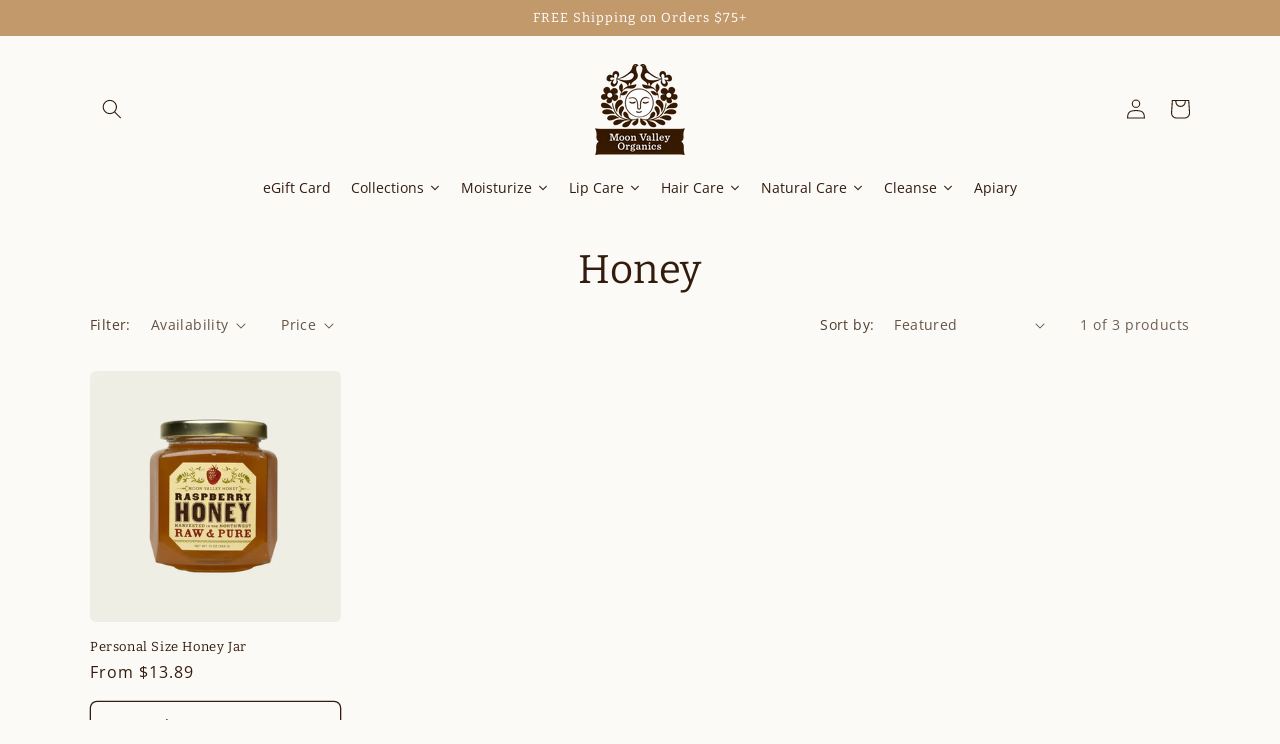

--- FILE ---
content_type: text/html; charset=utf-8
request_url: https://www.moonvalleyorganics.com/collections/honey-products/personal-size
body_size: 38232
content:
<!doctype html>
<html class="no-js" lang="en">
  <head>
    <meta charset="utf-8">
    <meta http-equiv="X-UA-Compatible" content="IE=edge">
    <meta name="viewport" content="width=device-width,initial-scale=1">
    <meta name="theme-color" content="">
    <link rel="canonical" href="https://www.moonvalleyorganics.com/collections/honey-products/personal-size"><link rel="icon" type="image/png" href="//www.moonvalleyorganics.com/cdn/shop/files/32.png?crop=center&height=32&v=1692728670&width=32"><link rel="preconnect" href="https://fonts.shopifycdn.com" crossorigin><title>
      Honey Products
 &ndash; tagged "personal size" &ndash; Moon Valley Organics</title>

    
      <meta name="description" content="Welcome to where you can buy all of our Moon Valley Organics bee products.  We’re an herb farm on a mission to preserve the health of pollinators. Bees, butterflies, and hummingbirds power the organic ingredients we grow to bring you the purest skincare under the moon.All sales help preserve pollinator habitat. THESE P">
    

    

<meta property="og:site_name" content="Moon Valley Organics">
<meta property="og:url" content="https://www.moonvalleyorganics.com/collections/honey-products/personal-size">
<meta property="og:title" content="Honey Products">
<meta property="og:type" content="website">
<meta property="og:description" content="Welcome to where you can buy all of our Moon Valley Organics bee products.  We’re an herb farm on a mission to preserve the health of pollinators. Bees, butterflies, and hummingbirds power the organic ingredients we grow to bring you the purest skincare under the moon.All sales help preserve pollinator habitat. THESE P"><meta property="og:image" content="http://www.moonvalleyorganics.com/cdn/shop/files/MVO-2-Horiz-Brown_2.png?v=1605110253">
  <meta property="og:image:secure_url" content="https://www.moonvalleyorganics.com/cdn/shop/files/MVO-2-Horiz-Brown_2.png?v=1605110253">
  <meta property="og:image:width" content="1200">
  <meta property="og:image:height" content="450"><meta name="twitter:card" content="summary_large_image">
<meta name="twitter:title" content="Honey Products">
<meta name="twitter:description" content="Welcome to where you can buy all of our Moon Valley Organics bee products.  We’re an herb farm on a mission to preserve the health of pollinators. Bees, butterflies, and hummingbirds power the organic ingredients we grow to bring you the purest skincare under the moon.All sales help preserve pollinator habitat. THESE P">


		<!-- Start of Crazyegg snippet -->
		<script type="text/javascript" src="//script.crazyegg.com/pages/scripts/0120/4814.js" async="async" ></script>
		<!-- End of Crazyegg snippet -->

    <script src="//www.moonvalleyorganics.com/cdn/shop/t/51/assets/constants.js?v=58251544750838685771715105040" defer="defer"></script>
    <script src="//www.moonvalleyorganics.com/cdn/shop/t/51/assets/pubsub.js?v=158357773527763999511715105040" defer="defer"></script>
    <script src="//www.moonvalleyorganics.com/cdn/shop/t/51/assets/global.js?v=139248116715221171191715105041" defer="defer"></script><script>window.performance && window.performance.mark && window.performance.mark('shopify.content_for_header.start');</script><meta name="google-site-verification" content="rbXtVfQN6jw1UqMscqHzpJ_GHG5pWa04x4LUhyEmErs">
<meta name="google-site-verification" content="_6iJBiZzLVSOj1l10Xt6197iT-bjKm5fv9VKL4STTjU">
<meta name="facebook-domain-verification" content="6c6ffd74cq8lxll9wq2byex4vhoryd">
<meta name="google-site-verification" content="lrwvTx-2ryTyRJkkswkBxOjtzh7cLi5_RWFULceLHXc">
<meta name="facebook-domain-verification" content="immsj5fpv4on3h9mojbhihued814bf">
<meta id="shopify-digital-wallet" name="shopify-digital-wallet" content="/570952/digital_wallets/dialog">
<meta name="shopify-checkout-api-token" content="87222521e947c52193c43bef5bea15f0">
<meta id="in-context-paypal-metadata" data-shop-id="570952" data-venmo-supported="false" data-environment="production" data-locale="en_US" data-paypal-v4="true" data-currency="USD">
<link rel="alternate" type="application/atom+xml" title="Feed" href="/collections/honey-products/personal-size.atom" />
<link rel="alternate" type="application/json+oembed" href="https://www.moonvalleyorganics.com/collections/honey-products/personal-size.oembed">
<script async="async" src="/checkouts/internal/preloads.js?locale=en-US"></script>
<link rel="preconnect" href="https://shop.app" crossorigin="anonymous">
<script async="async" src="https://shop.app/checkouts/internal/preloads.js?locale=en-US&shop_id=570952" crossorigin="anonymous"></script>
<script id="apple-pay-shop-capabilities" type="application/json">{"shopId":570952,"countryCode":"US","currencyCode":"USD","merchantCapabilities":["supports3DS"],"merchantId":"gid:\/\/shopify\/Shop\/570952","merchantName":"Moon Valley Organics","requiredBillingContactFields":["postalAddress","email"],"requiredShippingContactFields":["postalAddress","email"],"shippingType":"shipping","supportedNetworks":["visa","masterCard","amex","discover","elo","jcb"],"total":{"type":"pending","label":"Moon Valley Organics","amount":"1.00"},"shopifyPaymentsEnabled":true,"supportsSubscriptions":true}</script>
<script id="shopify-features" type="application/json">{"accessToken":"87222521e947c52193c43bef5bea15f0","betas":["rich-media-storefront-analytics"],"domain":"www.moonvalleyorganics.com","predictiveSearch":true,"shopId":570952,"locale":"en"}</script>
<script>var Shopify = Shopify || {};
Shopify.shop = "moonvalleyorganics.myshopify.com";
Shopify.locale = "en";
Shopify.currency = {"active":"USD","rate":"1.0"};
Shopify.country = "US";
Shopify.theme = {"name":"moon-valley-organics-shopify-theme\/master","id":136363245743,"schema_name":"Craft","schema_version":"10.0.0","theme_store_id":null,"role":"main"};
Shopify.theme.handle = "null";
Shopify.theme.style = {"id":null,"handle":null};
Shopify.cdnHost = "www.moonvalleyorganics.com/cdn";
Shopify.routes = Shopify.routes || {};
Shopify.routes.root = "/";</script>
<script type="module">!function(o){(o.Shopify=o.Shopify||{}).modules=!0}(window);</script>
<script>!function(o){function n(){var o=[];function n(){o.push(Array.prototype.slice.apply(arguments))}return n.q=o,n}var t=o.Shopify=o.Shopify||{};t.loadFeatures=n(),t.autoloadFeatures=n()}(window);</script>
<script>
  window.ShopifyPay = window.ShopifyPay || {};
  window.ShopifyPay.apiHost = "shop.app\/pay";
  window.ShopifyPay.redirectState = null;
</script>
<script id="shop-js-analytics" type="application/json">{"pageType":"collection"}</script>
<script defer="defer" async type="module" src="//www.moonvalleyorganics.com/cdn/shopifycloud/shop-js/modules/v2/client.init-shop-cart-sync_C5BV16lS.en.esm.js"></script>
<script defer="defer" async type="module" src="//www.moonvalleyorganics.com/cdn/shopifycloud/shop-js/modules/v2/chunk.common_CygWptCX.esm.js"></script>
<script type="module">
  await import("//www.moonvalleyorganics.com/cdn/shopifycloud/shop-js/modules/v2/client.init-shop-cart-sync_C5BV16lS.en.esm.js");
await import("//www.moonvalleyorganics.com/cdn/shopifycloud/shop-js/modules/v2/chunk.common_CygWptCX.esm.js");

  window.Shopify.SignInWithShop?.initShopCartSync?.({"fedCMEnabled":true,"windoidEnabled":true});

</script>
<script>
  window.Shopify = window.Shopify || {};
  if (!window.Shopify.featureAssets) window.Shopify.featureAssets = {};
  window.Shopify.featureAssets['shop-js'] = {"shop-cart-sync":["modules/v2/client.shop-cart-sync_ZFArdW7E.en.esm.js","modules/v2/chunk.common_CygWptCX.esm.js"],"init-fed-cm":["modules/v2/client.init-fed-cm_CmiC4vf6.en.esm.js","modules/v2/chunk.common_CygWptCX.esm.js"],"shop-button":["modules/v2/client.shop-button_tlx5R9nI.en.esm.js","modules/v2/chunk.common_CygWptCX.esm.js"],"shop-cash-offers":["modules/v2/client.shop-cash-offers_DOA2yAJr.en.esm.js","modules/v2/chunk.common_CygWptCX.esm.js","modules/v2/chunk.modal_D71HUcav.esm.js"],"init-windoid":["modules/v2/client.init-windoid_sURxWdc1.en.esm.js","modules/v2/chunk.common_CygWptCX.esm.js"],"shop-toast-manager":["modules/v2/client.shop-toast-manager_ClPi3nE9.en.esm.js","modules/v2/chunk.common_CygWptCX.esm.js"],"init-shop-email-lookup-coordinator":["modules/v2/client.init-shop-email-lookup-coordinator_B8hsDcYM.en.esm.js","modules/v2/chunk.common_CygWptCX.esm.js"],"init-shop-cart-sync":["modules/v2/client.init-shop-cart-sync_C5BV16lS.en.esm.js","modules/v2/chunk.common_CygWptCX.esm.js"],"avatar":["modules/v2/client.avatar_BTnouDA3.en.esm.js"],"pay-button":["modules/v2/client.pay-button_FdsNuTd3.en.esm.js","modules/v2/chunk.common_CygWptCX.esm.js"],"init-customer-accounts":["modules/v2/client.init-customer-accounts_DxDtT_ad.en.esm.js","modules/v2/client.shop-login-button_C5VAVYt1.en.esm.js","modules/v2/chunk.common_CygWptCX.esm.js","modules/v2/chunk.modal_D71HUcav.esm.js"],"init-shop-for-new-customer-accounts":["modules/v2/client.init-shop-for-new-customer-accounts_ChsxoAhi.en.esm.js","modules/v2/client.shop-login-button_C5VAVYt1.en.esm.js","modules/v2/chunk.common_CygWptCX.esm.js","modules/v2/chunk.modal_D71HUcav.esm.js"],"shop-login-button":["modules/v2/client.shop-login-button_C5VAVYt1.en.esm.js","modules/v2/chunk.common_CygWptCX.esm.js","modules/v2/chunk.modal_D71HUcav.esm.js"],"init-customer-accounts-sign-up":["modules/v2/client.init-customer-accounts-sign-up_CPSyQ0Tj.en.esm.js","modules/v2/client.shop-login-button_C5VAVYt1.en.esm.js","modules/v2/chunk.common_CygWptCX.esm.js","modules/v2/chunk.modal_D71HUcav.esm.js"],"shop-follow-button":["modules/v2/client.shop-follow-button_Cva4Ekp9.en.esm.js","modules/v2/chunk.common_CygWptCX.esm.js","modules/v2/chunk.modal_D71HUcav.esm.js"],"checkout-modal":["modules/v2/client.checkout-modal_BPM8l0SH.en.esm.js","modules/v2/chunk.common_CygWptCX.esm.js","modules/v2/chunk.modal_D71HUcav.esm.js"],"lead-capture":["modules/v2/client.lead-capture_Bi8yE_yS.en.esm.js","modules/v2/chunk.common_CygWptCX.esm.js","modules/v2/chunk.modal_D71HUcav.esm.js"],"shop-login":["modules/v2/client.shop-login_D6lNrXab.en.esm.js","modules/v2/chunk.common_CygWptCX.esm.js","modules/v2/chunk.modal_D71HUcav.esm.js"],"payment-terms":["modules/v2/client.payment-terms_CZxnsJam.en.esm.js","modules/v2/chunk.common_CygWptCX.esm.js","modules/v2/chunk.modal_D71HUcav.esm.js"]};
</script>
<script>(function() {
  var isLoaded = false;
  function asyncLoad() {
    if (isLoaded) return;
    isLoaded = true;
    var urls = ["https:\/\/shopifyorderlimits.s3.amazonaws.com\/limits\/moonvalleyorganics.myshopify.com?v=35hf15\u0026r=20180504164142\u0026shop=moonvalleyorganics.myshopify.com","\/\/staticw2.yotpo.com\/dNETyxBgc8iGN49Ukz9LCmHnwMMQ3AcjYqaFUkVZ\/widget.js?shop=moonvalleyorganics.myshopify.com","https:\/\/chimpstatic.com\/mcjs-connected\/js\/users\/5bd21dd259e26d7d9c2ee9db2\/d4ec74ab4f26ce2401c650f07.js?shop=moonvalleyorganics.myshopify.com","https:\/\/shopify.intercom.io\/widget.js?shop=moonvalleyorganics.myshopify.com","https:\/\/f624058c3f5c8edb775a-dea6612566ec344afdf376d2faa6c82f.ssl.cf5.rackcdn.com\/skt_easygc_start.js?shop=moonvalleyorganics.myshopify.com","https:\/\/f624058c3f5c8edb775a-dea6612566ec344afdf376d2faa6c82f.ssl.cf5.rackcdn.com\/skt_brandedgc_start.js?shop=moonvalleyorganics.myshopify.com","https:\/\/chimpstatic.com\/mcjs-connected\/js\/users\/5bd21dd259e26d7d9c2ee9db2\/9e60915f3d8a8bf2c7e0b68f4.js?shop=moonvalleyorganics.myshopify.com","https:\/\/static.rechargecdn.com\/static\/js\/recharge.js?shop=moonvalleyorganics.myshopify.com","https:\/\/iis.intercom.io\/widget.js?shop=moonvalleyorganics.myshopify.com","https:\/\/cdn.nfcube.com\/instafeed-d6021197d3100798772a27e5a8d28c03.js?shop=moonvalleyorganics.myshopify.com","https:\/\/iis.intercom.io\/\/widget.js?shop=moonvalleyorganics.myshopify.com","https:\/\/a.mailmunch.co\/widgets\/site-760002-f178b23bed6bf3cf185544745a069c1051deb583.js?shop=moonvalleyorganics.myshopify.com","https:\/\/sdk.postscript.io\/sdk-script-loader.bundle.js?shopId=270026\u0026shop=moonvalleyorganics.myshopify.com"];
    for (var i = 0; i < urls.length; i++) {
      var s = document.createElement('script');
      s.type = 'text/javascript';
      s.async = true;
      s.src = urls[i];
      var x = document.getElementsByTagName('script')[0];
      x.parentNode.insertBefore(s, x);
    }
  };
  if(window.attachEvent) {
    window.attachEvent('onload', asyncLoad);
  } else {
    window.addEventListener('load', asyncLoad, false);
  }
})();</script>
<script id="__st">var __st={"a":570952,"offset":-28800,"reqid":"868ce1cf-9f45-4a33-87ae-bcf46e36c17f-1768724558","pageurl":"www.moonvalleyorganics.com\/collections\/honey-products\/personal-size","u":"6496e78e13c0","p":"collection","rtyp":"collection","rid":27633308};</script>
<script>window.ShopifyPaypalV4VisibilityTracking = true;</script>
<script id="captcha-bootstrap">!function(){'use strict';const t='contact',e='account',n='new_comment',o=[[t,t],['blogs',n],['comments',n],[t,'customer']],c=[[e,'customer_login'],[e,'guest_login'],[e,'recover_customer_password'],[e,'create_customer']],r=t=>t.map((([t,e])=>`form[action*='/${t}']:not([data-nocaptcha='true']) input[name='form_type'][value='${e}']`)).join(','),a=t=>()=>t?[...document.querySelectorAll(t)].map((t=>t.form)):[];function s(){const t=[...o],e=r(t);return a(e)}const i='password',u='form_key',d=['recaptcha-v3-token','g-recaptcha-response','h-captcha-response',i],f=()=>{try{return window.sessionStorage}catch{return}},m='__shopify_v',_=t=>t.elements[u];function p(t,e,n=!1){try{const o=window.sessionStorage,c=JSON.parse(o.getItem(e)),{data:r}=function(t){const{data:e,action:n}=t;return t[m]||n?{data:e,action:n}:{data:t,action:n}}(c);for(const[e,n]of Object.entries(r))t.elements[e]&&(t.elements[e].value=n);n&&o.removeItem(e)}catch(o){console.error('form repopulation failed',{error:o})}}const l='form_type',E='cptcha';function T(t){t.dataset[E]=!0}const w=window,h=w.document,L='Shopify',v='ce_forms',y='captcha';let A=!1;((t,e)=>{const n=(g='f06e6c50-85a8-45c8-87d0-21a2b65856fe',I='https://cdn.shopify.com/shopifycloud/storefront-forms-hcaptcha/ce_storefront_forms_captcha_hcaptcha.v1.5.2.iife.js',D={infoText:'Protected by hCaptcha',privacyText:'Privacy',termsText:'Terms'},(t,e,n)=>{const o=w[L][v],c=o.bindForm;if(c)return c(t,g,e,D).then(n);var r;o.q.push([[t,g,e,D],n]),r=I,A||(h.body.append(Object.assign(h.createElement('script'),{id:'captcha-provider',async:!0,src:r})),A=!0)});var g,I,D;w[L]=w[L]||{},w[L][v]=w[L][v]||{},w[L][v].q=[],w[L][y]=w[L][y]||{},w[L][y].protect=function(t,e){n(t,void 0,e),T(t)},Object.freeze(w[L][y]),function(t,e,n,w,h,L){const[v,y,A,g]=function(t,e,n){const i=e?o:[],u=t?c:[],d=[...i,...u],f=r(d),m=r(i),_=r(d.filter((([t,e])=>n.includes(e))));return[a(f),a(m),a(_),s()]}(w,h,L),I=t=>{const e=t.target;return e instanceof HTMLFormElement?e:e&&e.form},D=t=>v().includes(t);t.addEventListener('submit',(t=>{const e=I(t);if(!e)return;const n=D(e)&&!e.dataset.hcaptchaBound&&!e.dataset.recaptchaBound,o=_(e),c=g().includes(e)&&(!o||!o.value);(n||c)&&t.preventDefault(),c&&!n&&(function(t){try{if(!f())return;!function(t){const e=f();if(!e)return;const n=_(t);if(!n)return;const o=n.value;o&&e.removeItem(o)}(t);const e=Array.from(Array(32),(()=>Math.random().toString(36)[2])).join('');!function(t,e){_(t)||t.append(Object.assign(document.createElement('input'),{type:'hidden',name:u})),t.elements[u].value=e}(t,e),function(t,e){const n=f();if(!n)return;const o=[...t.querySelectorAll(`input[type='${i}']`)].map((({name:t})=>t)),c=[...d,...o],r={};for(const[a,s]of new FormData(t).entries())c.includes(a)||(r[a]=s);n.setItem(e,JSON.stringify({[m]:1,action:t.action,data:r}))}(t,e)}catch(e){console.error('failed to persist form',e)}}(e),e.submit())}));const S=(t,e)=>{t&&!t.dataset[E]&&(n(t,e.some((e=>e===t))),T(t))};for(const o of['focusin','change'])t.addEventListener(o,(t=>{const e=I(t);D(e)&&S(e,y())}));const B=e.get('form_key'),M=e.get(l),P=B&&M;t.addEventListener('DOMContentLoaded',(()=>{const t=y();if(P)for(const e of t)e.elements[l].value===M&&p(e,B);[...new Set([...A(),...v().filter((t=>'true'===t.dataset.shopifyCaptcha))])].forEach((e=>S(e,t)))}))}(h,new URLSearchParams(w.location.search),n,t,e,['guest_login'])})(!0,!0)}();</script>
<script integrity="sha256-4kQ18oKyAcykRKYeNunJcIwy7WH5gtpwJnB7kiuLZ1E=" data-source-attribution="shopify.loadfeatures" defer="defer" src="//www.moonvalleyorganics.com/cdn/shopifycloud/storefront/assets/storefront/load_feature-a0a9edcb.js" crossorigin="anonymous"></script>
<script crossorigin="anonymous" defer="defer" src="//www.moonvalleyorganics.com/cdn/shopifycloud/storefront/assets/shopify_pay/storefront-65b4c6d7.js?v=20250812"></script>
<script data-source-attribution="shopify.dynamic_checkout.dynamic.init">var Shopify=Shopify||{};Shopify.PaymentButton=Shopify.PaymentButton||{isStorefrontPortableWallets:!0,init:function(){window.Shopify.PaymentButton.init=function(){};var t=document.createElement("script");t.src="https://www.moonvalleyorganics.com/cdn/shopifycloud/portable-wallets/latest/portable-wallets.en.js",t.type="module",document.head.appendChild(t)}};
</script>
<script data-source-attribution="shopify.dynamic_checkout.buyer_consent">
  function portableWalletsHideBuyerConsent(e){var t=document.getElementById("shopify-buyer-consent"),n=document.getElementById("shopify-subscription-policy-button");t&&n&&(t.classList.add("hidden"),t.setAttribute("aria-hidden","true"),n.removeEventListener("click",e))}function portableWalletsShowBuyerConsent(e){var t=document.getElementById("shopify-buyer-consent"),n=document.getElementById("shopify-subscription-policy-button");t&&n&&(t.classList.remove("hidden"),t.removeAttribute("aria-hidden"),n.addEventListener("click",e))}window.Shopify?.PaymentButton&&(window.Shopify.PaymentButton.hideBuyerConsent=portableWalletsHideBuyerConsent,window.Shopify.PaymentButton.showBuyerConsent=portableWalletsShowBuyerConsent);
</script>
<script data-source-attribution="shopify.dynamic_checkout.cart.bootstrap">document.addEventListener("DOMContentLoaded",(function(){function t(){return document.querySelector("shopify-accelerated-checkout-cart, shopify-accelerated-checkout")}if(t())Shopify.PaymentButton.init();else{new MutationObserver((function(e,n){t()&&(Shopify.PaymentButton.init(),n.disconnect())})).observe(document.body,{childList:!0,subtree:!0})}}));
</script>
<link id="shopify-accelerated-checkout-styles" rel="stylesheet" media="screen" href="https://www.moonvalleyorganics.com/cdn/shopifycloud/portable-wallets/latest/accelerated-checkout-backwards-compat.css" crossorigin="anonymous">
<style id="shopify-accelerated-checkout-cart">
        #shopify-buyer-consent {
  margin-top: 1em;
  display: inline-block;
  width: 100%;
}

#shopify-buyer-consent.hidden {
  display: none;
}

#shopify-subscription-policy-button {
  background: none;
  border: none;
  padding: 0;
  text-decoration: underline;
  font-size: inherit;
  cursor: pointer;
}

#shopify-subscription-policy-button::before {
  box-shadow: none;
}

      </style>
<script id="sections-script" data-sections="header" defer="defer" src="//www.moonvalleyorganics.com/cdn/shop/t/51/compiled_assets/scripts.js?8889"></script>
<script>window.performance && window.performance.mark && window.performance.mark('shopify.content_for_header.end');</script>


    <style data-shopify>
      @font-face {
  font-family: "Open Sans";
  font-weight: 400;
  font-style: normal;
  font-display: swap;
  src: url("//www.moonvalleyorganics.com/cdn/fonts/open_sans/opensans_n4.c32e4d4eca5273f6d4ee95ddf54b5bbb75fc9b61.woff2") format("woff2"),
       url("//www.moonvalleyorganics.com/cdn/fonts/open_sans/opensans_n4.5f3406f8d94162b37bfa232b486ac93ee892406d.woff") format("woff");
}

      @font-face {
  font-family: "Open Sans";
  font-weight: 700;
  font-style: normal;
  font-display: swap;
  src: url("//www.moonvalleyorganics.com/cdn/fonts/open_sans/opensans_n7.a9393be1574ea8606c68f4441806b2711d0d13e4.woff2") format("woff2"),
       url("//www.moonvalleyorganics.com/cdn/fonts/open_sans/opensans_n7.7b8af34a6ebf52beb1a4c1d8c73ad6910ec2e553.woff") format("woff");
}

      @font-face {
  font-family: "Open Sans";
  font-weight: 400;
  font-style: italic;
  font-display: swap;
  src: url("//www.moonvalleyorganics.com/cdn/fonts/open_sans/opensans_i4.6f1d45f7a46916cc95c694aab32ecbf7509cbf33.woff2") format("woff2"),
       url("//www.moonvalleyorganics.com/cdn/fonts/open_sans/opensans_i4.4efaa52d5a57aa9a57c1556cc2b7465d18839daa.woff") format("woff");
}

      @font-face {
  font-family: "Open Sans";
  font-weight: 700;
  font-style: italic;
  font-display: swap;
  src: url("//www.moonvalleyorganics.com/cdn/fonts/open_sans/opensans_i7.916ced2e2ce15f7fcd95d196601a15e7b89ee9a4.woff2") format("woff2"),
       url("//www.moonvalleyorganics.com/cdn/fonts/open_sans/opensans_i7.99a9cff8c86ea65461de497ade3d515a98f8b32a.woff") format("woff");
}

      @font-face {
  font-family: Bitter;
  font-weight: 400;
  font-style: normal;
  font-display: swap;
  src: url("//www.moonvalleyorganics.com/cdn/fonts/bitter/bitter_n4.0eb1d888c7dcf4b324dcc95156ce047a083f85f9.woff2") format("woff2"),
       url("//www.moonvalleyorganics.com/cdn/fonts/bitter/bitter_n4.c816fa70d91ea90e3facdf24d42f14fc862a7052.woff") format("woff");
}


      
        :root,
        .color-background-1 {
          --color-background: 251,250,246;
        
          --gradient-background: #fbfaf6;
        
        --color-foreground: 51,28,14;
        --color-shadow: 255,255,255;
        --color-button: 51,28,14;
        --color-button-text: 255,255,255;
        --color-secondary-button: 251,250,246;
        --color-secondary-button-text: 51,28,14;
        --color-link: 51,28,14;
        --color-badge-foreground: 51,28,14;
        --color-badge-background: 251,250,246;
        --color-badge-border: 51,28,14;
        --payment-terms-background-color: rgb(251 250 246);
      }
      
        
        .color-background-2 {
          --color-background: 255,206,0;
        
          --gradient-background: #ffce00;
        
        --color-foreground: 37,37,37;
        --color-shadow: 37,37,37;
        --color-button: 37,37,37;
        --color-button-text: 37,37,37;
        --color-secondary-button: 255,206,0;
        --color-secondary-button-text: 49,49,49;
        --color-link: 49,49,49;
        --color-badge-foreground: 37,37,37;
        --color-badge-background: 255,206,0;
        --color-badge-border: 37,37,37;
        --payment-terms-background-color: rgb(255 206 0);
      }
      
        
        .color-inverse {
          --color-background: 238,238,228;
        
          --gradient-background: #eeeee4;
        
        --color-foreground: 51,28,14;
        --color-shadow: 37,37,37;
        --color-button: 51,28,14;
        --color-button-text: 238,238,228;
        --color-secondary-button: 238,238,228;
        --color-secondary-button-text: 51,28,14;
        --color-link: 51,28,14;
        --color-badge-foreground: 51,28,14;
        --color-badge-background: 238,238,228;
        --color-badge-border: 51,28,14;
        --payment-terms-background-color: rgb(238 238 228);
      }
      
        
        .color-accent-1 {
          --color-background: 249,247,239;
        
          --gradient-background: #f9f7ef;
        
        --color-foreground: 51,28,14;
        --color-shadow: 255,255,255;
        --color-button: 51,28,14;
        --color-button-text: 255,255,255;
        --color-secondary-button: 249,247,239;
        --color-secondary-button-text: 51,28,14;
        --color-link: 51,28,14;
        --color-badge-foreground: 51,28,14;
        --color-badge-background: 249,247,239;
        --color-badge-border: 51,28,14;
        --payment-terms-background-color: rgb(249 247 239);
      }
      
        
        .color-accent-2 {
          --color-background: 147,143,155;
        
          --gradient-background: #938f9b;
        
        --color-foreground: 255,255,255;
        --color-shadow: 37,37,37;
        --color-button: 255,255,255;
        --color-button-text: 147,143,155;
        --color-secondary-button: 147,143,155;
        --color-secondary-button-text: 255,255,255;
        --color-link: 255,255,255;
        --color-badge-foreground: 255,255,255;
        --color-badge-background: 147,143,155;
        --color-badge-border: 255,255,255;
        --payment-terms-background-color: rgb(147 143 155);
      }
      
        
        .color-scheme-c0b94dbd-574e-4d99-886c-c74d11a8469a {
          --color-background: 255,255,255;
        
          --gradient-background: #ffffff;
        
        --color-foreground: 255,255,255;
        --color-shadow: 255,255,255;
        --color-button: 255,255,255;
        --color-button-text: 255,255,255;
        --color-secondary-button: 255,255,255;
        --color-secondary-button-text: 255,255,255;
        --color-link: 255,255,255;
        --color-badge-foreground: 255,255,255;
        --color-badge-background: 255,255,255;
        --color-badge-border: 255,255,255;
        --payment-terms-background-color: rgb(255 255 255);
      }
      
        
        .color-scheme-3eb388c7-8e78-495a-b68f-311336280d0a {
          --color-background: 251,250,246;
        
          --gradient-background: #fbfaf6;
        
        --color-foreground: 51,28,14;
        --color-shadow: 255,255,255;
        --color-button: 37,37,37;
        --color-button-text: 255,255,255;
        --color-secondary-button: 251,250,246;
        --color-secondary-button-text: 37,37,37;
        --color-link: 37,37,37;
        --color-badge-foreground: 51,28,14;
        --color-badge-background: 251,250,246;
        --color-badge-border: 51,28,14;
        --payment-terms-background-color: rgb(251 250 246);
      }
      
        
        .color-scheme-9831e172-612c-4e0a-8c93-ba1aa9c0f3f3 {
          --color-background: 33,67,43;
        
          --gradient-background: #21432b;
        
        --color-foreground: 255,255,255;
        --color-shadow: 37,37,37;
        --color-button: 239,238,234;
        --color-button-text: 51,28,14;
        --color-secondary-button: 33,67,43;
        --color-secondary-button-text: 255,255,255;
        --color-link: 255,255,255;
        --color-badge-foreground: 255,255,255;
        --color-badge-background: 33,67,43;
        --color-badge-border: 255,255,255;
        --payment-terms-background-color: rgb(33 67 43);
      }
      
        
        .color-scheme-e2967ef7-f368-4112-8e03-ac91de2aaa04 {
          --color-background: 182,194,204;
        
          --gradient-background: #b6c2cc;
        
        --color-foreground: 255,255,255;
        --color-shadow: 255,255,255;
        --color-button: 255,255,255;
        --color-button-text: 182,194,204;
        --color-secondary-button: 182,194,204;
        --color-secondary-button-text: 255,255,255;
        --color-link: 255,255,255;
        --color-badge-foreground: 255,255,255;
        --color-badge-background: 182,194,204;
        --color-badge-border: 255,255,255;
        --payment-terms-background-color: rgb(182 194 204);
      }
      
        
        .color-scheme-fdefc6ad-536e-4a4c-bd5f-30e103665c10 {
          --color-background: 223,217,204;
        
          --gradient-background: #dfd9cc;
        
        --color-foreground: 51,28,14;
        --color-shadow: 255,255,255;
        --color-button: 255,206,0;
        --color-button-text: 51,28,14;
        --color-secondary-button: 223,217,204;
        --color-secondary-button-text: 37,37,37;
        --color-link: 37,37,37;
        --color-badge-foreground: 51,28,14;
        --color-badge-background: 223,217,204;
        --color-badge-border: 51,28,14;
        --payment-terms-background-color: rgb(223 217 204);
      }
      
        
        .color-scheme-c1dd2130-1723-475e-a817-3075b257ad27 {
          --color-background: 222,223,204;
        
          --gradient-background: #dedfcc;
        
        --color-foreground: 51,28,14;
        --color-shadow: 255,255,255;
        --color-button: 51,28,14;
        --color-button-text: 222,223,204;
        --color-secondary-button: 222,223,204;
        --color-secondary-button-text: 51,28,14;
        --color-link: 51,28,14;
        --color-badge-foreground: 51,28,14;
        --color-badge-background: 222,223,204;
        --color-badge-border: 51,28,14;
        --payment-terms-background-color: rgb(222 223 204);
      }
      
        
        .color-scheme-37597c73-2b0a-4916-a783-f821ec87999c {
          --color-background: 251,250,246;
        
          --gradient-background: #fbfaf6;
        
        --color-foreground: 51,28,14;
        --color-shadow: 255,255,255;
        --color-button: 51,28,14;
        --color-button-text: 255,255,255;
        --color-secondary-button: 251,250,246;
        --color-secondary-button-text: 51,28,14;
        --color-link: 51,28,14;
        --color-badge-foreground: 51,28,14;
        --color-badge-background: 251,250,246;
        --color-badge-border: 51,28,14;
        --payment-terms-background-color: rgb(251 250 246);
      }
      
        
        .color-scheme-c6e7dd2d-3f83-401d-bffd-8f445ea8ff97 {
          --color-background: 249,247,239;
        
          --gradient-background: #f9f7ef;
        
        --color-foreground: 51,28,14;
        --color-shadow: 255,255,255;
        --color-button: 255,206,0;
        --color-button-text: 51,28,14;
        --color-secondary-button: 249,247,239;
        --color-secondary-button-text: 255,255,255;
        --color-link: 255,255,255;
        --color-badge-foreground: 51,28,14;
        --color-badge-background: 249,247,239;
        --color-badge-border: 51,28,14;
        --payment-terms-background-color: rgb(249 247 239);
      }
      
        
        .color-scheme-3144effd-7208-4425-bea0-b368caf99d96 {
          --color-background: 169,163,152;
        
          --gradient-background: #a9a398;
        
        --color-foreground: 255,255,255;
        --color-shadow: 255,255,255;
        --color-button: 255,255,255;
        --color-button-text: 169,163,152;
        --color-secondary-button: 169,163,152;
        --color-secondary-button-text: 255,255,255;
        --color-link: 255,255,255;
        --color-badge-foreground: 255,255,255;
        --color-badge-background: 169,163,152;
        --color-badge-border: 255,255,255;
        --payment-terms-background-color: rgb(169 163 152);
      }
      
        
        .color-scheme-43afddd9-2b73-45a3-8796-1c2c32041602 {
          --color-background: 193,153,106;
        
          --gradient-background: #c1996a;
        
        --color-foreground: 255,255,255;
        --color-shadow: 255,255,255;
        --color-button: 255,255,255;
        --color-button-text: 193,153,106;
        --color-secondary-button: 193,153,106;
        --color-secondary-button-text: 51,28,14;
        --color-link: 51,28,14;
        --color-badge-foreground: 255,255,255;
        --color-badge-background: 193,153,106;
        --color-badge-border: 255,255,255;
        --payment-terms-background-color: rgb(193 153 106);
      }
      
        
        .color-scheme-ef560144-3dab-454d-ae33-32ddda53eb17 {
          --color-background: 238,238,228;
        
          --gradient-background: #eeeee4;
        
        --color-foreground: 51,28,14;
        --color-shadow: 255,255,255;
        --color-button: 255,255,255;
        --color-button-text: 238,238,228;
        --color-secondary-button: 238,238,228;
        --color-secondary-button-text: 255,255,255;
        --color-link: 255,255,255;
        --color-badge-foreground: 51,28,14;
        --color-badge-background: 238,238,228;
        --color-badge-border: 51,28,14;
        --payment-terms-background-color: rgb(238 238 228);
      }
      
        
        .color-scheme-0ce768d9-fd90-4aea-b8de-c8dacce5a99e {
          --color-background: 251,250,246;
        
          --gradient-background: #fbfaf6;
        
        --color-foreground: 51,28,14;
        --color-shadow: 53,7,29;
        --color-button: 222,223,204;
        --color-button-text: 51,28,14;
        --color-secondary-button: 251,250,246;
        --color-secondary-button-text: 53,7,29;
        --color-link: 53,7,29;
        --color-badge-foreground: 51,28,14;
        --color-badge-background: 251,250,246;
        --color-badge-border: 51,28,14;
        --payment-terms-background-color: rgb(251 250 246);
      }
      
        
        .color-scheme-71130f80-38dc-44dd-a1ba-005eebd57b1e {
          --color-background: 33,67,43;
        
          --gradient-background: #21432b;
        
        --color-foreground: 255,255,255;
        --color-shadow: 33,67,43;
        --color-button: 33,67,43;
        --color-button-text: 33,67,43;
        --color-secondary-button: 33,67,43;
        --color-secondary-button-text: 33,67,43;
        --color-link: 33,67,43;
        --color-badge-foreground: 255,255,255;
        --color-badge-background: 33,67,43;
        --color-badge-border: 255,255,255;
        --payment-terms-background-color: rgb(33 67 43);
      }
      
        
        .color-scheme-231a3c21-c496-47f1-8868-cb2fa8d4821c {
          --color-background: 193,153,106;
        
          --gradient-background: #c1996a;
        
        --color-foreground: 255,255,255;
        --color-shadow: 255,255,255;
        --color-button: 255,206,0;
        --color-button-text: 51,28,14;
        --color-secondary-button: 193,153,106;
        --color-secondary-button-text: 51,28,14;
        --color-link: 51,28,14;
        --color-badge-foreground: 255,255,255;
        --color-badge-background: 193,153,106;
        --color-badge-border: 255,255,255;
        --payment-terms-background-color: rgb(193 153 106);
      }
      
        
        .color-scheme-b28a20b7-0514-4ff8-874c-938febca41d0 {
          --color-background: 193,153,106;
        
          --gradient-background: #c1996a;
        
        --color-foreground: 255,255,255;
        --color-shadow: 255,255,255;
        --color-button: 251,250,246;
        --color-button-text: 51,28,14;
        --color-secondary-button: 193,153,106;
        --color-secondary-button-text: 51,28,14;
        --color-link: 51,28,14;
        --color-badge-foreground: 255,255,255;
        --color-badge-background: 193,153,106;
        --color-badge-border: 255,255,255;
        --payment-terms-background-color: rgb(193 153 106);
      }
      
        
        .color-scheme-951eb9b6-f96c-44d4-bb1d-95895801c6f9 {
          --color-background: 251,250,246;
        
          --gradient-background: #fbfaf6;
        
        --color-foreground: 51,28,14;
        --color-shadow: 255,255,255;
        --color-button: 51,28,14;
        --color-button-text: 255,255,255;
        --color-secondary-button: 251,250,246;
        --color-secondary-button-text: 51,28,14;
        --color-link: 51,28,14;
        --color-badge-foreground: 51,28,14;
        --color-badge-background: 251,250,246;
        --color-badge-border: 51,28,14;
        --payment-terms-background-color: rgb(251 250 246);
      }
      

      body, .color-background-1, .color-background-2, .color-inverse, .color-accent-1, .color-accent-2, .color-scheme-c0b94dbd-574e-4d99-886c-c74d11a8469a, .color-scheme-3eb388c7-8e78-495a-b68f-311336280d0a, .color-scheme-9831e172-612c-4e0a-8c93-ba1aa9c0f3f3, .color-scheme-e2967ef7-f368-4112-8e03-ac91de2aaa04, .color-scheme-fdefc6ad-536e-4a4c-bd5f-30e103665c10, .color-scheme-c1dd2130-1723-475e-a817-3075b257ad27, .color-scheme-37597c73-2b0a-4916-a783-f821ec87999c, .color-scheme-c6e7dd2d-3f83-401d-bffd-8f445ea8ff97, .color-scheme-3144effd-7208-4425-bea0-b368caf99d96, .color-scheme-43afddd9-2b73-45a3-8796-1c2c32041602, .color-scheme-ef560144-3dab-454d-ae33-32ddda53eb17, .color-scheme-0ce768d9-fd90-4aea-b8de-c8dacce5a99e, .color-scheme-71130f80-38dc-44dd-a1ba-005eebd57b1e, .color-scheme-231a3c21-c496-47f1-8868-cb2fa8d4821c, .color-scheme-b28a20b7-0514-4ff8-874c-938febca41d0, .color-scheme-951eb9b6-f96c-44d4-bb1d-95895801c6f9 {
        color: rgba(var(--color-foreground), 0.75);
        background-color: rgb(var(--color-background));
      }

      :root {
        --font-body-family: "Open Sans", sans-serif;
        --font-body-style: normal;
        --font-body-weight: 400;
        --font-body-weight-bold: 700;

        --font-heading-family: Bitter, serif;
        --font-heading-style: normal;
        --font-heading-weight: 400;

        --font-body-scale: 1.0;
        --font-heading-scale: 1.0;

        --media-padding: px;
        --media-border-opacity: 0.1;
        --media-border-width: 0px;
        --media-radius: 6px;
        --media-shadow-opacity: 0.0;
        --media-shadow-horizontal-offset: 0px;
        --media-shadow-vertical-offset: 4px;
        --media-shadow-blur-radius: 5px;
        --media-shadow-visible: 0;

        --page-width: 120rem;
        --page-width-margin: 0rem;

        --product-card-image-padding: 0.0rem;
        --product-card-corner-radius: 0.6rem;
        --product-card-text-alignment: left;
        --product-card-border-width: 0.0rem;
        --product-card-border-opacity: 0.15;
        --product-card-shadow-opacity: 0.2;
        --product-card-shadow-visible: 1;
        --product-card-shadow-horizontal-offset: 0.0rem;
        --product-card-shadow-vertical-offset: 0.4rem;
        --product-card-shadow-blur-radius: 0.5rem;

        --collection-card-image-padding: 0.0rem;
        --collection-card-corner-radius: 0.6rem;
        --collection-card-text-alignment: center;
        --collection-card-border-width: 0.0rem;
        --collection-card-border-opacity: 0.1;
        --collection-card-shadow-opacity: 0.0;
        --collection-card-shadow-visible: 0;
        --collection-card-shadow-horizontal-offset: 0.0rem;
        --collection-card-shadow-vertical-offset: 0.4rem;
        --collection-card-shadow-blur-radius: 0.5rem;

        --blog-card-image-padding: 0.0rem;
        --blog-card-corner-radius: 0.6rem;
        --blog-card-text-alignment: left;
        --blog-card-border-width: 0.1rem;
        --blog-card-border-opacity: 0.1;
        --blog-card-shadow-opacity: 0.0;
        --blog-card-shadow-visible: 0;
        --blog-card-shadow-horizontal-offset: 0.0rem;
        --blog-card-shadow-vertical-offset: 0.4rem;
        --blog-card-shadow-blur-radius: 0.5rem;

        --badge-corner-radius: 0.4rem;

        --popup-border-width: 0px;
        --popup-border-opacity: 0.5;
        --popup-corner-radius: 14px;
        --popup-shadow-opacity: 0.0;
        --popup-shadow-horizontal-offset: 0px;
        --popup-shadow-vertical-offset: 4px;
        --popup-shadow-blur-radius: 5px;

        --drawer-border-width: 1px;
        --drawer-border-opacity: 0.1;
        --drawer-shadow-opacity: 0.0;
        --drawer-shadow-horizontal-offset: 0px;
        --drawer-shadow-vertical-offset: 4px;
        --drawer-shadow-blur-radius: 5px;

        --spacing-sections-desktop: 8px;
        --spacing-sections-mobile: 8px;

        --grid-desktop-vertical-spacing: 20px;
        --grid-desktop-horizontal-spacing: 16px;
        --grid-mobile-vertical-spacing: 10px;
        --grid-mobile-horizontal-spacing: 8px;

        --text-boxes-border-opacity: 0.1;
        --text-boxes-border-width: 0px;
        --text-boxes-radius: 6px;
        --text-boxes-shadow-opacity: 0.0;
        --text-boxes-shadow-visible: 0;
        --text-boxes-shadow-horizontal-offset: 0px;
        --text-boxes-shadow-vertical-offset: 4px;
        --text-boxes-shadow-blur-radius: 5px;

        --buttons-radius: 6px;
        --buttons-radius-outset: 7px;
        --buttons-border-width: 1px;
        --buttons-border-opacity: 1.0;
        --buttons-shadow-opacity: 0.0;
        --buttons-shadow-visible: 0;
        --buttons-shadow-horizontal-offset: 0px;
        --buttons-shadow-vertical-offset: 4px;
        --buttons-shadow-blur-radius: 5px;
        --buttons-border-offset: 0.3px;

        --inputs-radius: 6px;
        --inputs-border-width: 2px;
        --inputs-border-opacity: 0.75;
        --inputs-shadow-opacity: 0.0;
        --inputs-shadow-horizontal-offset: 0px;
        --inputs-margin-offset: 0px;
        --inputs-shadow-vertical-offset: 4px;
        --inputs-shadow-blur-radius: 5px;
        --inputs-radius-outset: 8px;

        --variant-pills-radius: 40px;
        --variant-pills-border-width: 1px;
        --variant-pills-border-opacity: 0.55;
        --variant-pills-shadow-opacity: 0.0;
        --variant-pills-shadow-horizontal-offset: 0px;
        --variant-pills-shadow-vertical-offset: 4px;
        --variant-pills-shadow-blur-radius: 5px;
      }

      *,
      *::before,
      *::after {
        box-sizing: inherit;
      }

      html {
        box-sizing: border-box;
        font-size: calc(var(--font-body-scale) * 62.5%);
        height: 100%;
      }

      body {
        display: grid;
        grid-template-rows: auto auto 1fr auto;
        grid-template-columns: 100%;
        min-height: 100%;
        margin: 0;
        font-size: 1.5rem;
        letter-spacing: 0.06rem;
        line-height: calc(1 + 0.8 / var(--font-body-scale));
        font-family: var(--font-body-family);
        font-style: var(--font-body-style);
        font-weight: var(--font-body-weight);
      }

      @media screen and (min-width: 750px) {
        body {
          font-size: 1.6rem;
        }
      }
    </style>

    <link href="//www.moonvalleyorganics.com/cdn/shop/t/51/assets/base.css?v=117828829876360325261715105040" rel="stylesheet" type="text/css" media="all" />
<link rel="preload" as="font" href="//www.moonvalleyorganics.com/cdn/fonts/open_sans/opensans_n4.c32e4d4eca5273f6d4ee95ddf54b5bbb75fc9b61.woff2" type="font/woff2" crossorigin><link rel="preload" as="font" href="//www.moonvalleyorganics.com/cdn/fonts/bitter/bitter_n4.0eb1d888c7dcf4b324dcc95156ce047a083f85f9.woff2" type="font/woff2" crossorigin><link
        rel="stylesheet"
        href="//www.moonvalleyorganics.com/cdn/shop/t/51/assets/component-predictive-search.css?v=118923337488134913561715105041"
        media="print"
        onload="this.media='all'"
      ><script>
      document.documentElement.className = document.documentElement.className.replace('no-js', 'js');
      if (Shopify.designMode) {
        document.documentElement.classList.add('shopify-design-mode');
      }
    </script>

  
  
  




<!-- BEGIN app block: shopify://apps/s-loyalty-rewards-referrals/blocks/sloyalty/f90f2ab8-a279-400e-9afd-407dde679703 --><!-- BEGIN app snippet: sloyalty-info -->


<script type="text/javascript">
window.sloyalty = window.sloyalty || {};
window.sloyalty.shop = 'moonvalleyorganics.myshopify.com';
window.sloyalty.root = '/';

window.sloyalty.customer_id = '';
window.sloyalty.digest = '';




window.sloyalty.preferred_lang_code = 'en';

</script>


  
  <div class="sloyalty-loyalty-widget"
      data-shop="moonvalleyorganics.myshopify.com"></div>
  



  <div class="sloyalty-referral-widget"
    data-digest=""
    data-shop="moonvalleyorganics.myshopify.com"
    data-customer=""></div>
  
  <div class="sloyalty-standalone-share-widget"
      data-shop="moonvalleyorganics.myshopify.com"></div>
  



<!-- END app snippet -->



<!-- END app block --><!-- BEGIN app block: shopify://apps/yotpo-product-reviews/blocks/settings/eb7dfd7d-db44-4334-bc49-c893b51b36cf -->


<script type="text/javascript">
  (function e(){var e=document.createElement("script");
  e.type="text/javascript",e.async=true,
  e.src="//staticw2.yotpo.com/dNETyxBgc8iGN49Ukz9LCmHnwMMQ3AcjYqaFUkVZ/widget.js?lang=en";
  var t=document.getElementsByTagName("script")[0];
  t.parentNode.insertBefore(e,t)})();
</script>



  
<!-- END app block --><!-- BEGIN app block: shopify://apps/yotpo-product-reviews/blocks/reviews_tab/eb7dfd7d-db44-4334-bc49-c893b51b36cf -->



<!-- END app block --><!-- BEGIN app block: shopify://apps/uppromote-affiliate/blocks/core-script/64c32457-930d-4cb9-9641-e24c0d9cf1f4 --><!-- BEGIN app snippet: core-metafields-setting --><!--suppress ES6ConvertVarToLetConst -->
<script type="application/json" id="core-uppromote-settings">{"app_env":{"env":"production"},"message_bar_setting":{"referral_enable":0,"referral_content":"You're shopping with {affiliate_name}!","referral_font":"Poppins","referral_font_size":14,"referral_text_color":"#ffffff","referral_background_color":"#338FB1","not_referral_enable":0,"not_referral_content":"Enjoy your time.","not_referral_font":"Poppins","not_referral_font_size":14,"not_referral_text_color":"#ffffff","not_referral_background_color":"#338FB1"}}</script>
<script type="application/json" id="core-uppromote-cart">{"note":null,"attributes":{},"original_total_price":0,"total_price":0,"total_discount":0,"total_weight":0.0,"item_count":0,"items":[],"requires_shipping":false,"currency":"USD","items_subtotal_price":0,"cart_level_discount_applications":[],"checkout_charge_amount":0}</script>
<script id="core-uppromote-quick-store-tracking-vars">
    function getDocumentContext(){const{href:a,hash:b,host:c,hostname:d,origin:e,pathname:f,port:g,protocol:h,search:i}=window.location,j=document.referrer,k=document.characterSet,l=document.title;return{location:{href:a,hash:b,host:c,hostname:d,origin:e,pathname:f,port:g,protocol:h,search:i},referrer:j||document.location.href,characterSet:k,title:l}}function getNavigatorContext(){const{language:a,cookieEnabled:b,languages:c,userAgent:d}=navigator;return{language:a,cookieEnabled:b,languages:c,userAgent:d}}function getWindowContext(){const{innerHeight:a,innerWidth:b,outerHeight:c,outerWidth:d,origin:e,screen:{height:j,width:k},screenX:f,screenY:g,scrollX:h,scrollY:i}=window;return{innerHeight:a,innerWidth:b,outerHeight:c,outerWidth:d,origin:e,screen:{screenHeight:j,screenWidth:k},screenX:f,screenY:g,scrollX:h,scrollY:i,location:getDocumentContext().location}}function getContext(){return{document:getDocumentContext(),navigator:getNavigatorContext(),window:getWindowContext()}}
    if (window.location.href.includes('?sca_ref=')) {
        localStorage.setItem('__up_lastViewedPageContext', JSON.stringify({
            context: getContext(),
            timestamp: new Date().toISOString(),
        }))
    }
</script>

<script id="core-uppromote-setting-booster">
    var UpPromoteCoreSettings = JSON.parse(document.getElementById('core-uppromote-settings').textContent)
    UpPromoteCoreSettings.currentCart = JSON.parse(document.getElementById('core-uppromote-cart')?.textContent || '{}')
    const idToClean = ['core-uppromote-settings', 'core-uppromote-cart', 'core-uppromote-setting-booster', 'core-uppromote-quick-store-tracking-vars']
    idToClean.forEach(id => {
        document.getElementById(id)?.remove()
    })
</script>
<!-- END app snippet -->


<!-- END app block --><script src="https://cdn.shopify.com/extensions/0199c737-c40d-7056-a04d-d00ed7a46d6e/sloyalty-13/assets/sloyalty.shopify.js" type="text/javascript" defer="defer"></script>
<script src="https://cdn.shopify.com/extensions/019bc4a6-eb4b-7d07-80ed-0d44dde74f8b/app-105/assets/core.min.js" type="text/javascript" defer="defer"></script>
<link href="https://monorail-edge.shopifysvc.com" rel="dns-prefetch">
<script>(function(){if ("sendBeacon" in navigator && "performance" in window) {try {var session_token_from_headers = performance.getEntriesByType('navigation')[0].serverTiming.find(x => x.name == '_s').description;} catch {var session_token_from_headers = undefined;}var session_cookie_matches = document.cookie.match(/_shopify_s=([^;]*)/);var session_token_from_cookie = session_cookie_matches && session_cookie_matches.length === 2 ? session_cookie_matches[1] : "";var session_token = session_token_from_headers || session_token_from_cookie || "";function handle_abandonment_event(e) {var entries = performance.getEntries().filter(function(entry) {return /monorail-edge.shopifysvc.com/.test(entry.name);});if (!window.abandonment_tracked && entries.length === 0) {window.abandonment_tracked = true;var currentMs = Date.now();var navigation_start = performance.timing.navigationStart;var payload = {shop_id: 570952,url: window.location.href,navigation_start,duration: currentMs - navigation_start,session_token,page_type: "collection"};window.navigator.sendBeacon("https://monorail-edge.shopifysvc.com/v1/produce", JSON.stringify({schema_id: "online_store_buyer_site_abandonment/1.1",payload: payload,metadata: {event_created_at_ms: currentMs,event_sent_at_ms: currentMs}}));}}window.addEventListener('pagehide', handle_abandonment_event);}}());</script>
<script id="web-pixels-manager-setup">(function e(e,d,r,n,o){if(void 0===o&&(o={}),!Boolean(null===(a=null===(i=window.Shopify)||void 0===i?void 0:i.analytics)||void 0===a?void 0:a.replayQueue)){var i,a;window.Shopify=window.Shopify||{};var t=window.Shopify;t.analytics=t.analytics||{};var s=t.analytics;s.replayQueue=[],s.publish=function(e,d,r){return s.replayQueue.push([e,d,r]),!0};try{self.performance.mark("wpm:start")}catch(e){}var l=function(){var e={modern:/Edge?\/(1{2}[4-9]|1[2-9]\d|[2-9]\d{2}|\d{4,})\.\d+(\.\d+|)|Firefox\/(1{2}[4-9]|1[2-9]\d|[2-9]\d{2}|\d{4,})\.\d+(\.\d+|)|Chrom(ium|e)\/(9{2}|\d{3,})\.\d+(\.\d+|)|(Maci|X1{2}).+ Version\/(15\.\d+|(1[6-9]|[2-9]\d|\d{3,})\.\d+)([,.]\d+|)( \(\w+\)|)( Mobile\/\w+|) Safari\/|Chrome.+OPR\/(9{2}|\d{3,})\.\d+\.\d+|(CPU[ +]OS|iPhone[ +]OS|CPU[ +]iPhone|CPU IPhone OS|CPU iPad OS)[ +]+(15[._]\d+|(1[6-9]|[2-9]\d|\d{3,})[._]\d+)([._]\d+|)|Android:?[ /-](13[3-9]|1[4-9]\d|[2-9]\d{2}|\d{4,})(\.\d+|)(\.\d+|)|Android.+Firefox\/(13[5-9]|1[4-9]\d|[2-9]\d{2}|\d{4,})\.\d+(\.\d+|)|Android.+Chrom(ium|e)\/(13[3-9]|1[4-9]\d|[2-9]\d{2}|\d{4,})\.\d+(\.\d+|)|SamsungBrowser\/([2-9]\d|\d{3,})\.\d+/,legacy:/Edge?\/(1[6-9]|[2-9]\d|\d{3,})\.\d+(\.\d+|)|Firefox\/(5[4-9]|[6-9]\d|\d{3,})\.\d+(\.\d+|)|Chrom(ium|e)\/(5[1-9]|[6-9]\d|\d{3,})\.\d+(\.\d+|)([\d.]+$|.*Safari\/(?![\d.]+ Edge\/[\d.]+$))|(Maci|X1{2}).+ Version\/(10\.\d+|(1[1-9]|[2-9]\d|\d{3,})\.\d+)([,.]\d+|)( \(\w+\)|)( Mobile\/\w+|) Safari\/|Chrome.+OPR\/(3[89]|[4-9]\d|\d{3,})\.\d+\.\d+|(CPU[ +]OS|iPhone[ +]OS|CPU[ +]iPhone|CPU IPhone OS|CPU iPad OS)[ +]+(10[._]\d+|(1[1-9]|[2-9]\d|\d{3,})[._]\d+)([._]\d+|)|Android:?[ /-](13[3-9]|1[4-9]\d|[2-9]\d{2}|\d{4,})(\.\d+|)(\.\d+|)|Mobile Safari.+OPR\/([89]\d|\d{3,})\.\d+\.\d+|Android.+Firefox\/(13[5-9]|1[4-9]\d|[2-9]\d{2}|\d{4,})\.\d+(\.\d+|)|Android.+Chrom(ium|e)\/(13[3-9]|1[4-9]\d|[2-9]\d{2}|\d{4,})\.\d+(\.\d+|)|Android.+(UC? ?Browser|UCWEB|U3)[ /]?(15\.([5-9]|\d{2,})|(1[6-9]|[2-9]\d|\d{3,})\.\d+)\.\d+|SamsungBrowser\/(5\.\d+|([6-9]|\d{2,})\.\d+)|Android.+MQ{2}Browser\/(14(\.(9|\d{2,})|)|(1[5-9]|[2-9]\d|\d{3,})(\.\d+|))(\.\d+|)|K[Aa][Ii]OS\/(3\.\d+|([4-9]|\d{2,})\.\d+)(\.\d+|)/},d=e.modern,r=e.legacy,n=navigator.userAgent;return n.match(d)?"modern":n.match(r)?"legacy":"unknown"}(),u="modern"===l?"modern":"legacy",c=(null!=n?n:{modern:"",legacy:""})[u],f=function(e){return[e.baseUrl,"/wpm","/b",e.hashVersion,"modern"===e.buildTarget?"m":"l",".js"].join("")}({baseUrl:d,hashVersion:r,buildTarget:u}),m=function(e){var d=e.version,r=e.bundleTarget,n=e.surface,o=e.pageUrl,i=e.monorailEndpoint;return{emit:function(e){var a=e.status,t=e.errorMsg,s=(new Date).getTime(),l=JSON.stringify({metadata:{event_sent_at_ms:s},events:[{schema_id:"web_pixels_manager_load/3.1",payload:{version:d,bundle_target:r,page_url:o,status:a,surface:n,error_msg:t},metadata:{event_created_at_ms:s}}]});if(!i)return console&&console.warn&&console.warn("[Web Pixels Manager] No Monorail endpoint provided, skipping logging."),!1;try{return self.navigator.sendBeacon.bind(self.navigator)(i,l)}catch(e){}var u=new XMLHttpRequest;try{return u.open("POST",i,!0),u.setRequestHeader("Content-Type","text/plain"),u.send(l),!0}catch(e){return console&&console.warn&&console.warn("[Web Pixels Manager] Got an unhandled error while logging to Monorail."),!1}}}}({version:r,bundleTarget:l,surface:e.surface,pageUrl:self.location.href,monorailEndpoint:e.monorailEndpoint});try{o.browserTarget=l,function(e){var d=e.src,r=e.async,n=void 0===r||r,o=e.onload,i=e.onerror,a=e.sri,t=e.scriptDataAttributes,s=void 0===t?{}:t,l=document.createElement("script"),u=document.querySelector("head"),c=document.querySelector("body");if(l.async=n,l.src=d,a&&(l.integrity=a,l.crossOrigin="anonymous"),s)for(var f in s)if(Object.prototype.hasOwnProperty.call(s,f))try{l.dataset[f]=s[f]}catch(e){}if(o&&l.addEventListener("load",o),i&&l.addEventListener("error",i),u)u.appendChild(l);else{if(!c)throw new Error("Did not find a head or body element to append the script");c.appendChild(l)}}({src:f,async:!0,onload:function(){if(!function(){var e,d;return Boolean(null===(d=null===(e=window.Shopify)||void 0===e?void 0:e.analytics)||void 0===d?void 0:d.initialized)}()){var d=window.webPixelsManager.init(e)||void 0;if(d){var r=window.Shopify.analytics;r.replayQueue.forEach((function(e){var r=e[0],n=e[1],o=e[2];d.publishCustomEvent(r,n,o)})),r.replayQueue=[],r.publish=d.publishCustomEvent,r.visitor=d.visitor,r.initialized=!0}}},onerror:function(){return m.emit({status:"failed",errorMsg:"".concat(f," has failed to load")})},sri:function(e){var d=/^sha384-[A-Za-z0-9+/=]+$/;return"string"==typeof e&&d.test(e)}(c)?c:"",scriptDataAttributes:o}),m.emit({status:"loading"})}catch(e){m.emit({status:"failed",errorMsg:(null==e?void 0:e.message)||"Unknown error"})}}})({shopId: 570952,storefrontBaseUrl: "https://www.moonvalleyorganics.com",extensionsBaseUrl: "https://extensions.shopifycdn.com/cdn/shopifycloud/web-pixels-manager",monorailEndpoint: "https://monorail-edge.shopifysvc.com/unstable/produce_batch",surface: "storefront-renderer",enabledBetaFlags: ["2dca8a86"],webPixelsConfigList: [{"id":"1279066287","configuration":"{\"yotpoStoreId\":\"dNETyxBgc8iGN49Ukz9LCmHnwMMQ3AcjYqaFUkVZ\"}","eventPayloadVersion":"v1","runtimeContext":"STRICT","scriptVersion":"8bb37a256888599d9a3d57f0551d3859","type":"APP","apiClientId":70132,"privacyPurposes":["ANALYTICS","MARKETING","SALE_OF_DATA"],"dataSharingAdjustments":{"protectedCustomerApprovalScopes":["read_customer_address","read_customer_email","read_customer_name","read_customer_personal_data","read_customer_phone"]}},{"id":"777322671","configuration":"{\"shopId\":\"270026\"}","eventPayloadVersion":"v1","runtimeContext":"STRICT","scriptVersion":"e57a43765e0d230c1bcb12178c1ff13f","type":"APP","apiClientId":2328352,"privacyPurposes":[],"dataSharingAdjustments":{"protectedCustomerApprovalScopes":["read_customer_address","read_customer_email","read_customer_name","read_customer_personal_data","read_customer_phone"]}},{"id":"504955055","configuration":"{\"config\":\"{\\\"pixel_id\\\":\\\"G-3ZCY2M4P8P\\\",\\\"gtag_events\\\":[{\\\"type\\\":\\\"purchase\\\",\\\"action_label\\\":\\\"G-3ZCY2M4P8P\\\"},{\\\"type\\\":\\\"page_view\\\",\\\"action_label\\\":\\\"G-3ZCY2M4P8P\\\"},{\\\"type\\\":\\\"view_item\\\",\\\"action_label\\\":\\\"G-3ZCY2M4P8P\\\"},{\\\"type\\\":\\\"search\\\",\\\"action_label\\\":\\\"G-3ZCY2M4P8P\\\"},{\\\"type\\\":\\\"add_to_cart\\\",\\\"action_label\\\":\\\"G-3ZCY2M4P8P\\\"},{\\\"type\\\":\\\"begin_checkout\\\",\\\"action_label\\\":\\\"G-3ZCY2M4P8P\\\"},{\\\"type\\\":\\\"add_payment_info\\\",\\\"action_label\\\":\\\"G-3ZCY2M4P8P\\\"}],\\\"enable_monitoring_mode\\\":false}\"}","eventPayloadVersion":"v1","runtimeContext":"OPEN","scriptVersion":"b2a88bafab3e21179ed38636efcd8a93","type":"APP","apiClientId":1780363,"privacyPurposes":[],"dataSharingAdjustments":{"protectedCustomerApprovalScopes":["read_customer_address","read_customer_email","read_customer_name","read_customer_personal_data","read_customer_phone"]}},{"id":"436568239","configuration":"{\"pixelCode\":\"C6AN7BKCAQFJ5EJE0HGG\"}","eventPayloadVersion":"v1","runtimeContext":"STRICT","scriptVersion":"22e92c2ad45662f435e4801458fb78cc","type":"APP","apiClientId":4383523,"privacyPurposes":["ANALYTICS","MARKETING","SALE_OF_DATA"],"dataSharingAdjustments":{"protectedCustomerApprovalScopes":["read_customer_address","read_customer_email","read_customer_name","read_customer_personal_data","read_customer_phone"]}},{"id":"296353967","configuration":"{\"shopId\":\"158282\",\"env\":\"production\",\"metaData\":\"[]\"}","eventPayloadVersion":"v1","runtimeContext":"STRICT","scriptVersion":"8e11013497942cd9be82d03af35714e6","type":"APP","apiClientId":2773553,"privacyPurposes":[],"dataSharingAdjustments":{"protectedCustomerApprovalScopes":["read_customer_address","read_customer_email","read_customer_name","read_customer_personal_data","read_customer_phone"]}},{"id":"72286383","configuration":"{\"tagID\":\"2613000279739\"}","eventPayloadVersion":"v1","runtimeContext":"STRICT","scriptVersion":"18031546ee651571ed29edbe71a3550b","type":"APP","apiClientId":3009811,"privacyPurposes":["ANALYTICS","MARKETING","SALE_OF_DATA"],"dataSharingAdjustments":{"protectedCustomerApprovalScopes":["read_customer_address","read_customer_email","read_customer_name","read_customer_personal_data","read_customer_phone"]}},{"id":"108003503","eventPayloadVersion":"v1","runtimeContext":"LAX","scriptVersion":"1","type":"CUSTOM","privacyPurposes":["ANALYTICS"],"name":"Google Analytics tag (migrated)"},{"id":"shopify-app-pixel","configuration":"{}","eventPayloadVersion":"v1","runtimeContext":"STRICT","scriptVersion":"0450","apiClientId":"shopify-pixel","type":"APP","privacyPurposes":["ANALYTICS","MARKETING"]},{"id":"shopify-custom-pixel","eventPayloadVersion":"v1","runtimeContext":"LAX","scriptVersion":"0450","apiClientId":"shopify-pixel","type":"CUSTOM","privacyPurposes":["ANALYTICS","MARKETING"]}],isMerchantRequest: false,initData: {"shop":{"name":"Moon Valley Organics","paymentSettings":{"currencyCode":"USD"},"myshopifyDomain":"moonvalleyorganics.myshopify.com","countryCode":"US","storefrontUrl":"https:\/\/www.moonvalleyorganics.com"},"customer":null,"cart":null,"checkout":null,"productVariants":[],"purchasingCompany":null},},"https://www.moonvalleyorganics.com/cdn","fcfee988w5aeb613cpc8e4bc33m6693e112",{"modern":"","legacy":""},{"shopId":"570952","storefrontBaseUrl":"https:\/\/www.moonvalleyorganics.com","extensionBaseUrl":"https:\/\/extensions.shopifycdn.com\/cdn\/shopifycloud\/web-pixels-manager","surface":"storefront-renderer","enabledBetaFlags":"[\"2dca8a86\"]","isMerchantRequest":"false","hashVersion":"fcfee988w5aeb613cpc8e4bc33m6693e112","publish":"custom","events":"[[\"page_viewed\",{}],[\"collection_viewed\",{\"collection\":{\"id\":\"27633308\",\"title\":\"Honey Products\",\"productVariants\":[{\"price\":{\"amount\":13.89,\"currencyCode\":\"USD\"},\"product\":{\"title\":\"Personal Size Honey Jar\",\"vendor\":\"moon valley\",\"id\":\"24953532\",\"untranslatedTitle\":\"Personal Size Honey Jar\",\"url\":\"\/products\/personal-size-honey-jar\",\"type\":\"Honey\"},\"id\":\"60135542\",\"image\":{\"src\":\"\/\/www.moonvalleyorganics.com\/cdn\/shop\/files\/1MoonValleyOrganicsPersonalSizeHoneyJarRaspberry.png?v=1696958360\"},\"sku\":\"13R\",\"title\":\"Raspberry\",\"untranslatedTitle\":\"Raspberry\"}]}}]]"});</script><script>
  window.ShopifyAnalytics = window.ShopifyAnalytics || {};
  window.ShopifyAnalytics.meta = window.ShopifyAnalytics.meta || {};
  window.ShopifyAnalytics.meta.currency = 'USD';
  var meta = {"products":[{"id":24953532,"gid":"gid:\/\/shopify\/Product\/24953532","vendor":"moon valley","type":"Honey","handle":"personal-size-honey-jar","variants":[{"id":60135542,"price":1389,"name":"Personal Size Honey Jar - Raspberry","public_title":"Raspberry","sku":"13R"},{"id":60135562,"price":1399,"name":"Personal Size Honey Jar - Blackberry","public_title":"Blackberry","sku":"13B"},{"id":40997826789551,"price":1399,"name":"Personal Size Honey Jar - Fireweed","public_title":"Fireweed","sku":"13FW"}],"remote":false}],"page":{"pageType":"collection","resourceType":"collection","resourceId":27633308,"requestId":"868ce1cf-9f45-4a33-87ae-bcf46e36c17f-1768724558"}};
  for (var attr in meta) {
    window.ShopifyAnalytics.meta[attr] = meta[attr];
  }
</script>
<script class="analytics">
  (function () {
    var customDocumentWrite = function(content) {
      var jquery = null;

      if (window.jQuery) {
        jquery = window.jQuery;
      } else if (window.Checkout && window.Checkout.$) {
        jquery = window.Checkout.$;
      }

      if (jquery) {
        jquery('body').append(content);
      }
    };

    var hasLoggedConversion = function(token) {
      if (token) {
        return document.cookie.indexOf('loggedConversion=' + token) !== -1;
      }
      return false;
    }

    var setCookieIfConversion = function(token) {
      if (token) {
        var twoMonthsFromNow = new Date(Date.now());
        twoMonthsFromNow.setMonth(twoMonthsFromNow.getMonth() + 2);

        document.cookie = 'loggedConversion=' + token + '; expires=' + twoMonthsFromNow;
      }
    }

    var trekkie = window.ShopifyAnalytics.lib = window.trekkie = window.trekkie || [];
    if (trekkie.integrations) {
      return;
    }
    trekkie.methods = [
      'identify',
      'page',
      'ready',
      'track',
      'trackForm',
      'trackLink'
    ];
    trekkie.factory = function(method) {
      return function() {
        var args = Array.prototype.slice.call(arguments);
        args.unshift(method);
        trekkie.push(args);
        return trekkie;
      };
    };
    for (var i = 0; i < trekkie.methods.length; i++) {
      var key = trekkie.methods[i];
      trekkie[key] = trekkie.factory(key);
    }
    trekkie.load = function(config) {
      trekkie.config = config || {};
      trekkie.config.initialDocumentCookie = document.cookie;
      var first = document.getElementsByTagName('script')[0];
      var script = document.createElement('script');
      script.type = 'text/javascript';
      script.onerror = function(e) {
        var scriptFallback = document.createElement('script');
        scriptFallback.type = 'text/javascript';
        scriptFallback.onerror = function(error) {
                var Monorail = {
      produce: function produce(monorailDomain, schemaId, payload) {
        var currentMs = new Date().getTime();
        var event = {
          schema_id: schemaId,
          payload: payload,
          metadata: {
            event_created_at_ms: currentMs,
            event_sent_at_ms: currentMs
          }
        };
        return Monorail.sendRequest("https://" + monorailDomain + "/v1/produce", JSON.stringify(event));
      },
      sendRequest: function sendRequest(endpointUrl, payload) {
        // Try the sendBeacon API
        if (window && window.navigator && typeof window.navigator.sendBeacon === 'function' && typeof window.Blob === 'function' && !Monorail.isIos12()) {
          var blobData = new window.Blob([payload], {
            type: 'text/plain'
          });

          if (window.navigator.sendBeacon(endpointUrl, blobData)) {
            return true;
          } // sendBeacon was not successful

        } // XHR beacon

        var xhr = new XMLHttpRequest();

        try {
          xhr.open('POST', endpointUrl);
          xhr.setRequestHeader('Content-Type', 'text/plain');
          xhr.send(payload);
        } catch (e) {
          console.log(e);
        }

        return false;
      },
      isIos12: function isIos12() {
        return window.navigator.userAgent.lastIndexOf('iPhone; CPU iPhone OS 12_') !== -1 || window.navigator.userAgent.lastIndexOf('iPad; CPU OS 12_') !== -1;
      }
    };
    Monorail.produce('monorail-edge.shopifysvc.com',
      'trekkie_storefront_load_errors/1.1',
      {shop_id: 570952,
      theme_id: 136363245743,
      app_name: "storefront",
      context_url: window.location.href,
      source_url: "//www.moonvalleyorganics.com/cdn/s/trekkie.storefront.cd680fe47e6c39ca5d5df5f0a32d569bc48c0f27.min.js"});

        };
        scriptFallback.async = true;
        scriptFallback.src = '//www.moonvalleyorganics.com/cdn/s/trekkie.storefront.cd680fe47e6c39ca5d5df5f0a32d569bc48c0f27.min.js';
        first.parentNode.insertBefore(scriptFallback, first);
      };
      script.async = true;
      script.src = '//www.moonvalleyorganics.com/cdn/s/trekkie.storefront.cd680fe47e6c39ca5d5df5f0a32d569bc48c0f27.min.js';
      first.parentNode.insertBefore(script, first);
    };
    trekkie.load(
      {"Trekkie":{"appName":"storefront","development":false,"defaultAttributes":{"shopId":570952,"isMerchantRequest":null,"themeId":136363245743,"themeCityHash":"16273239429103233709","contentLanguage":"en","currency":"USD","eventMetadataId":"a7832643-cf2c-4980-8b21-6e4380168d79"},"isServerSideCookieWritingEnabled":true,"monorailRegion":"shop_domain","enabledBetaFlags":["65f19447"]},"Session Attribution":{},"S2S":{"facebookCapiEnabled":false,"source":"trekkie-storefront-renderer","apiClientId":580111}}
    );

    var loaded = false;
    trekkie.ready(function() {
      if (loaded) return;
      loaded = true;

      window.ShopifyAnalytics.lib = window.trekkie;

      var originalDocumentWrite = document.write;
      document.write = customDocumentWrite;
      try { window.ShopifyAnalytics.merchantGoogleAnalytics.call(this); } catch(error) {};
      document.write = originalDocumentWrite;

      window.ShopifyAnalytics.lib.page(null,{"pageType":"collection","resourceType":"collection","resourceId":27633308,"requestId":"868ce1cf-9f45-4a33-87ae-bcf46e36c17f-1768724558","shopifyEmitted":true});

      var match = window.location.pathname.match(/checkouts\/(.+)\/(thank_you|post_purchase)/)
      var token = match? match[1]: undefined;
      if (!hasLoggedConversion(token)) {
        setCookieIfConversion(token);
        window.ShopifyAnalytics.lib.track("Viewed Product Category",{"currency":"USD","category":"Collection: honey-products","collectionName":"honey-products","collectionId":27633308,"nonInteraction":true},undefined,undefined,{"shopifyEmitted":true});
      }
    });


        var eventsListenerScript = document.createElement('script');
        eventsListenerScript.async = true;
        eventsListenerScript.src = "//www.moonvalleyorganics.com/cdn/shopifycloud/storefront/assets/shop_events_listener-3da45d37.js";
        document.getElementsByTagName('head')[0].appendChild(eventsListenerScript);

})();</script>
  <script>
  if (!window.ga || (window.ga && typeof window.ga !== 'function')) {
    window.ga = function ga() {
      (window.ga.q = window.ga.q || []).push(arguments);
      if (window.Shopify && window.Shopify.analytics && typeof window.Shopify.analytics.publish === 'function') {
        window.Shopify.analytics.publish("ga_stub_called", {}, {sendTo: "google_osp_migration"});
      }
      console.error("Shopify's Google Analytics stub called with:", Array.from(arguments), "\nSee https://help.shopify.com/manual/promoting-marketing/pixels/pixel-migration#google for more information.");
    };
    if (window.Shopify && window.Shopify.analytics && typeof window.Shopify.analytics.publish === 'function') {
      window.Shopify.analytics.publish("ga_stub_initialized", {}, {sendTo: "google_osp_migration"});
    }
  }
</script>
<script
  defer
  src="https://www.moonvalleyorganics.com/cdn/shopifycloud/perf-kit/shopify-perf-kit-3.0.4.min.js"
  data-application="storefront-renderer"
  data-shop-id="570952"
  data-render-region="gcp-us-central1"
  data-page-type="collection"
  data-theme-instance-id="136363245743"
  data-theme-name="Craft"
  data-theme-version="10.0.0"
  data-monorail-region="shop_domain"
  data-resource-timing-sampling-rate="10"
  data-shs="true"
  data-shs-beacon="true"
  data-shs-export-with-fetch="true"
  data-shs-logs-sample-rate="1"
  data-shs-beacon-endpoint="https://www.moonvalleyorganics.com/api/collect"
></script>
</head>

  <body class="gradient animate--hover-default">
    <a class="skip-to-content-link button visually-hidden" href="#MainContent">
      Skip to content
    </a>

<script src="//www.moonvalleyorganics.com/cdn/shop/t/51/assets/cart.js?v=80361240427046189311715105041" defer="defer"></script>

<style>
  .drawer {
    visibility: hidden;
  }
</style>

<cart-drawer class="drawer is-empty">
  <div id="CartDrawer" class="cart-drawer">
    <div id="CartDrawer-Overlay" class="cart-drawer__overlay"></div>
    <div
      class="drawer__inner"
      role="dialog"
      aria-modal="true"
      aria-label="Your cart"
      tabindex="-1"
    ><div class="drawer__inner-empty">
          <div class="cart-drawer__warnings center">
            <div class="cart-drawer__empty-content">
              <h2 class="cart__empty-text">Your cart is empty</h2>
              <button
                class="drawer__close"
                type="button"
                onclick="this.closest('cart-drawer').close()"
                aria-label="Close"
              >
                <svg
  xmlns="http://www.w3.org/2000/svg"
  aria-hidden="true"
  focusable="false"
  class="icon icon-close"
  fill="none"
  viewBox="0 0 18 17"
>
  <path d="M.865 15.978a.5.5 0 00.707.707l7.433-7.431 7.579 7.282a.501.501 0 00.846-.37.5.5 0 00-.153-.351L9.712 8.546l7.417-7.416a.5.5 0 10-.707-.708L8.991 7.853 1.413.573a.5.5 0 10-.693.72l7.563 7.268-7.418 7.417z" fill="currentColor">
</svg>

              </button>
              <a href="/collections/all" class="button">
                Continue shopping
              </a><p class="cart__login-title h3">Have an account?</p>
                <p class="cart__login-paragraph">
                  <a href="/account/login" class="link underlined-link">Log in</a> to check out faster.
                </p></div>
          </div></div><div class="drawer__header">
        <h2 class="drawer__heading">Your cart</h2>
        <button
          class="drawer__close"
          type="button"
          onclick="this.closest('cart-drawer').close()"
          aria-label="Close"
        >
          <svg
  xmlns="http://www.w3.org/2000/svg"
  aria-hidden="true"
  focusable="false"
  class="icon icon-close"
  fill="none"
  viewBox="0 0 18 17"
>
  <path d="M.865 15.978a.5.5 0 00.707.707l7.433-7.431 7.579 7.282a.501.501 0 00.846-.37.5.5 0 00-.153-.351L9.712 8.546l7.417-7.416a.5.5 0 10-.707-.708L8.991 7.853 1.413.573a.5.5 0 10-.693.72l7.563 7.268-7.418 7.417z" fill="currentColor">
</svg>

        </button>
      </div>
      <cart-drawer-items
        
          class=" is-empty"
        
      >
        <form
          action="/cart"
          id="CartDrawer-Form"
          class="cart__contents cart-drawer__form"
          method="post"
        >
          <div id="CartDrawer-CartItems" class="drawer__contents js-contents"><p id="CartDrawer-LiveRegionText" class="visually-hidden" role="status"></p>
            <p id="CartDrawer-LineItemStatus" class="visually-hidden" aria-hidden="true" role="status">
              Loading...
            </p>
          </div>
          <div id="CartDrawer-CartErrors" role="alert"></div>
        </form>
      </cart-drawer-items>
      <div class="drawer__footer"><!-- Start blocks -->
        <!-- Subtotals -->

        <div class="cart-drawer__footer" >
          <div class="totals" role="status">
            <h2 class="totals__subtotal">Subtotal</h2>
            <p class="totals__subtotal-value">$0.00 USD</p>
          </div>

          <div></div>

          <small class="tax-note caption-large rte">Taxes and <a href="/policies/shipping-policy">shipping</a> calculated at checkout
</small>
        </div>

        <!-- CTAs -->

        <div class="cart__ctas" >
          <noscript>
            <button type="submit" class="cart__update-button button button--secondary" form="CartDrawer-Form">
              Update
            </button>
          </noscript>

          <button
            type="submit"
            id="CartDrawer-Checkout"
            class="cart__checkout-button button"
            name="checkout"
            form="CartDrawer-Form"
            
              disabled
            
          >
            Check out
          </button>
        </div>
      </div>
    </div>
  </div>
</cart-drawer>

<script>
  document.addEventListener('DOMContentLoaded', function () {
    function isIE() {
      const ua = window.navigator.userAgent;
      const msie = ua.indexOf('MSIE ');
      const trident = ua.indexOf('Trident/');

      return msie > 0 || trident > 0;
    }

    if (!isIE()) return;
    const cartSubmitInput = document.createElement('input');
    cartSubmitInput.setAttribute('name', 'checkout');
    cartSubmitInput.setAttribute('type', 'hidden');
    document.querySelector('#cart').appendChild(cartSubmitInput);
    document.querySelector('#checkout').addEventListener('click', function (event) {
      document.querySelector('#cart').submit();
    });
  });
</script>
<!-- BEGIN sections: header-group -->
<div id="shopify-section-sections--16900147937455__announcement-bar" class="shopify-section shopify-section-group-header-group announcement-bar-section"><link href="//www.moonvalleyorganics.com/cdn/shop/t/51/assets/component-slideshow.css?v=83743227411799112781715105041" rel="stylesheet" type="text/css" media="all" />
<link href="//www.moonvalleyorganics.com/cdn/shop/t/51/assets/component-slider.css?v=142503135496229589681715105041" rel="stylesheet" type="text/css" media="all" />

<div
  class="utility-bar color-scheme-b28a20b7-0514-4ff8-874c-938febca41d0 gradient"
  
><div class="announcement-bar" role="region" aria-label="Announcement" ><div class="page-width">
            <p class="announcement-bar__message h5">
              <span>FREE Shipping on Orders $75+</span></p>
          </div></div></div>


</div><div id="shopify-section-sections--16900147937455__header" class="shopify-section shopify-section-group-header-group section-header"><link rel="stylesheet" href="//www.moonvalleyorganics.com/cdn/shop/t/51/assets/component-list-menu.css?v=151968516119678728991715105039" media="print" onload="this.media='all'">
<link rel="stylesheet" href="//www.moonvalleyorganics.com/cdn/shop/t/51/assets/component-search.css?v=130382253973794904871715105040" media="print" onload="this.media='all'">
<link rel="stylesheet" href="//www.moonvalleyorganics.com/cdn/shop/t/51/assets/component-menu-drawer.css?v=160161990486659892291715105040" media="print" onload="this.media='all'">
<link rel="stylesheet" href="//www.moonvalleyorganics.com/cdn/shop/t/51/assets/component-cart-notification.css?v=54116361853792938221715105039" media="print" onload="this.media='all'">
<link rel="stylesheet" href="//www.moonvalleyorganics.com/cdn/shop/t/51/assets/component-cart-items.css?v=4628327769354762111715105039" media="print" onload="this.media='all'"><link rel="stylesheet" href="//www.moonvalleyorganics.com/cdn/shop/t/51/assets/component-price.css?v=65402837579211014041715105041" media="print" onload="this.media='all'">
  <link rel="stylesheet" href="//www.moonvalleyorganics.com/cdn/shop/t/51/assets/component-loading-overlay.css?v=43236910203777044501715105041" media="print" onload="this.media='all'"><link rel="stylesheet" href="//www.moonvalleyorganics.com/cdn/shop/t/51/assets/component-mega-menu.css?v=150263672002664780701715105040" media="print" onload="this.media='all'">
  <noscript><link href="//www.moonvalleyorganics.com/cdn/shop/t/51/assets/component-mega-menu.css?v=150263672002664780701715105040" rel="stylesheet" type="text/css" media="all" /></noscript><link href="//www.moonvalleyorganics.com/cdn/shop/t/51/assets/component-cart-drawer.css?v=2414868725160861721715105040" rel="stylesheet" type="text/css" media="all" />
  <link href="//www.moonvalleyorganics.com/cdn/shop/t/51/assets/component-cart.css?v=153960305647764813511715105039" rel="stylesheet" type="text/css" media="all" />
  <link href="//www.moonvalleyorganics.com/cdn/shop/t/51/assets/component-totals.css?v=86168756436424464851715105040" rel="stylesheet" type="text/css" media="all" />
  <link href="//www.moonvalleyorganics.com/cdn/shop/t/51/assets/component-price.css?v=65402837579211014041715105041" rel="stylesheet" type="text/css" media="all" />
  <link href="//www.moonvalleyorganics.com/cdn/shop/t/51/assets/component-discounts.css?v=152760482443307489271715105039" rel="stylesheet" type="text/css" media="all" />
  <link href="//www.moonvalleyorganics.com/cdn/shop/t/51/assets/component-loading-overlay.css?v=43236910203777044501715105041" rel="stylesheet" type="text/css" media="all" />
<noscript><link href="//www.moonvalleyorganics.com/cdn/shop/t/51/assets/component-list-menu.css?v=151968516119678728991715105039" rel="stylesheet" type="text/css" media="all" /></noscript>
<noscript><link href="//www.moonvalleyorganics.com/cdn/shop/t/51/assets/component-search.css?v=130382253973794904871715105040" rel="stylesheet" type="text/css" media="all" /></noscript>
<noscript><link href="//www.moonvalleyorganics.com/cdn/shop/t/51/assets/component-menu-drawer.css?v=160161990486659892291715105040" rel="stylesheet" type="text/css" media="all" /></noscript>
<noscript><link href="//www.moonvalleyorganics.com/cdn/shop/t/51/assets/component-cart-notification.css?v=54116361853792938221715105039" rel="stylesheet" type="text/css" media="all" /></noscript>
<noscript><link href="//www.moonvalleyorganics.com/cdn/shop/t/51/assets/component-cart-items.css?v=4628327769354762111715105039" rel="stylesheet" type="text/css" media="all" /></noscript>

<style>
  header-drawer {
    justify-self: start;
    margin-left: -1.2rem;
  }@media screen and (min-width: 990px) {
      header-drawer {
        display: none;
      }
    }.menu-drawer-container {
    display: flex;
  }

  .list-menu {
    list-style: none;
    padding: 0;
    margin: 0;
  }

  .list-menu--inline {
    display: inline-flex;
    flex-wrap: wrap;
  }

  summary.list-menu__item {
    padding-right: 2.7rem;
  }

  .list-menu__item {
    display: flex;
    align-items: center;
    line-height: calc(1 + 0.3 / var(--font-body-scale));
  }

  .list-menu__item--link {
    text-decoration: none;
    padding-bottom: 1rem;
    padding-top: 1rem;
    line-height: calc(1 + 0.8 / var(--font-body-scale));
  }

  @media screen and (min-width: 750px) {
    .list-menu__item--link {
      padding-bottom: 0.5rem;
      padding-top: 0.5rem;
    }
  }
</style><style data-shopify>.header {
    padding-top: 10px;
    padding-bottom: 10px;
  }

  .section-header {
    position: sticky; /* This is for fixing a Safari z-index issue. PR #2147 */
    margin-bottom: 0px;
  }

  @media screen and (min-width: 750px) {
    .section-header {
      margin-bottom: 0px;
    }
  }

  @media screen and (min-width: 990px) {
    .header {
      padding-top: 20px;
      padding-bottom: 20px;
    }
  }</style><script src="//www.moonvalleyorganics.com/cdn/shop/t/51/assets/details-disclosure.js?v=13653116266235556501715105039" defer="defer"></script>
<script src="//www.moonvalleyorganics.com/cdn/shop/t/51/assets/details-modal.js?v=25581673532751508451715105040" defer="defer"></script>
<script src="//www.moonvalleyorganics.com/cdn/shop/t/51/assets/cart-notification.js?v=133508293167896966491715105041" defer="defer"></script>
<script src="//www.moonvalleyorganics.com/cdn/shop/t/51/assets/search-form.js?v=133129549252120666541715105039" defer="defer"></script><script src="//www.moonvalleyorganics.com/cdn/shop/t/51/assets/cart-drawer.js?v=105077087914686398511715105040" defer="defer"></script><svg xmlns="http://www.w3.org/2000/svg" class="hidden">
  <symbol id="icon-search" viewbox="0 0 18 19" fill="none">
    <path fill-rule="evenodd" clip-rule="evenodd" d="M11.03 11.68A5.784 5.784 0 112.85 3.5a5.784 5.784 0 018.18 8.18zm.26 1.12a6.78 6.78 0 11.72-.7l5.4 5.4a.5.5 0 11-.71.7l-5.41-5.4z" fill="currentColor"/>
  </symbol>

  <symbol id="icon-reset" class="icon icon-close"  fill="none" viewBox="0 0 18 18" stroke="currentColor">
    <circle r="8.5" cy="9" cx="9" stroke-opacity="0.2"/>
    <path d="M6.82972 6.82915L1.17193 1.17097" stroke-linecap="round" stroke-linejoin="round" transform="translate(5 5)"/>
    <path d="M1.22896 6.88502L6.77288 1.11523" stroke-linecap="round" stroke-linejoin="round" transform="translate(5 5)"/>
  </symbol>

  <symbol id="icon-close" class="icon icon-close" fill="none" viewBox="0 0 18 17">
    <path d="M.865 15.978a.5.5 0 00.707.707l7.433-7.431 7.579 7.282a.501.501 0 00.846-.37.5.5 0 00-.153-.351L9.712 8.546l7.417-7.416a.5.5 0 10-.707-.708L8.991 7.853 1.413.573a.5.5 0 10-.693.72l7.563 7.268-7.418 7.417z" fill="currentColor">
  </symbol>
</svg><sticky-header data-sticky-type="on-scroll-up" class="header-wrapper color-background-1 gradient"><header class="header header--top-center header--mobile-center page-width header--has-menu header--has-social header--has-account">

<header-drawer data-breakpoint="tablet">
  <details id="Details-menu-drawer-container" class="menu-drawer-container">
    <summary
      class="header__icon header__icon--menu header__icon--summary link focus-inset"
      aria-label="Menu"
    >
      <span>
        <svg
  xmlns="http://www.w3.org/2000/svg"
  aria-hidden="true"
  focusable="false"
  class="icon icon-hamburger"
  fill="none"
  viewBox="0 0 18 16"
>
  <path d="M1 .5a.5.5 0 100 1h15.71a.5.5 0 000-1H1zM.5 8a.5.5 0 01.5-.5h15.71a.5.5 0 010 1H1A.5.5 0 01.5 8zm0 7a.5.5 0 01.5-.5h15.71a.5.5 0 010 1H1a.5.5 0 01-.5-.5z" fill="currentColor">
</svg>

        <svg
  xmlns="http://www.w3.org/2000/svg"
  aria-hidden="true"
  focusable="false"
  class="icon icon-close"
  fill="none"
  viewBox="0 0 18 17"
>
  <path d="M.865 15.978a.5.5 0 00.707.707l7.433-7.431 7.579 7.282a.501.501 0 00.846-.37.5.5 0 00-.153-.351L9.712 8.546l7.417-7.416a.5.5 0 10-.707-.708L8.991 7.853 1.413.573a.5.5 0 10-.693.72l7.563 7.268-7.418 7.417z" fill="currentColor">
</svg>

      </span>
    </summary>
    <div id="menu-drawer" class="gradient menu-drawer motion-reduce">
      <div class="menu-drawer__inner-container">
        <div class="menu-drawer__navigation-container">
          <nav class="menu-drawer__navigation">
            <ul class="menu-drawer__menu has-submenu list-menu" role="list"><li><a
                      id="HeaderDrawer-gift-card"
                      href="/products/gift-card"
                      class="menu-drawer__menu-item list-menu__item link link--text focus-inset"
                      
                    >
                      Gift Card
                    </a></li><li><a
                      id="HeaderDrawer-collections"
                      href="/collections/collections-for-skin-and-body"
                      class="menu-drawer__menu-item list-menu__item link link--text focus-inset"
                      
                    >
                      Collections
                    </a></li><li><a
                      id="HeaderDrawer-lip-care"
                      href="/collections/lips"
                      class="menu-drawer__menu-item list-menu__item link link--text focus-inset"
                      
                    >
                      Lip Care
                    </a></li><li><a
                      id="HeaderDrawer-hair-care"
                      href="/collections/moon-valley-organics-hair-care"
                      class="menu-drawer__menu-item list-menu__item link link--text focus-inset"
                      
                    >
                      Hair Care
                    </a></li><li><a
                      id="HeaderDrawer-salves-balms"
                      href="/collections/medicinal-salves"
                      class="menu-drawer__menu-item list-menu__item link link--text focus-inset"
                      
                    >
                      Salves &amp; Balms
                    </a></li><li><a
                      id="HeaderDrawer-moisturize"
                      href="/collections/moisturizers"
                      class="menu-drawer__menu-item list-menu__item link link--text focus-inset"
                      
                    >
                      Moisturize
                    </a></li><li><details id="Details-menu-drawer-menu-item-7">
                      <summary
                        id="HeaderDrawer-cleanse"
                        class="menu-drawer__menu-item list-menu__item link link--text focus-inset"
                      >
                        Cleanse
                        <svg
  viewBox="0 0 14 10"
  fill="none"
  aria-hidden="true"
  focusable="false"
  class="icon icon-arrow"
  xmlns="http://www.w3.org/2000/svg"
>
  <path fill-rule="evenodd" clip-rule="evenodd" d="M8.537.808a.5.5 0 01.817-.162l4 4a.5.5 0 010 .708l-4 4a.5.5 0 11-.708-.708L11.793 5.5H1a.5.5 0 010-1h10.793L8.646 1.354a.5.5 0 01-.109-.546z" fill="currentColor">
</svg>

                        <svg aria-hidden="true" focusable="false" class="icon icon-caret" viewBox="0 0 10 6">
  <path fill-rule="evenodd" clip-rule="evenodd" d="M9.354.646a.5.5 0 00-.708 0L5 4.293 1.354.646a.5.5 0 00-.708.708l4 4a.5.5 0 00.708 0l4-4a.5.5 0 000-.708z" fill="currentColor">
</svg>

                      </summary>
                      <div
                        id="link-cleanse"
                        class="menu-drawer__submenu has-submenu gradient motion-reduce"
                        tabindex="-1"
                      >
                        <div class="menu-drawer__inner-submenu">
                          <button class="menu-drawer__close-button link link--text focus-inset" aria-expanded="true">
                            <svg
  viewBox="0 0 14 10"
  fill="none"
  aria-hidden="true"
  focusable="false"
  class="icon icon-arrow"
  xmlns="http://www.w3.org/2000/svg"
>
  <path fill-rule="evenodd" clip-rule="evenodd" d="M8.537.808a.5.5 0 01.817-.162l4 4a.5.5 0 010 .708l-4 4a.5.5 0 11-.708-.708L11.793 5.5H1a.5.5 0 010-1h10.793L8.646 1.354a.5.5 0 01-.109-.546z" fill="currentColor">
</svg>

                            Cleanse
                          </button>
                          <ul class="menu-drawer__menu list-menu" role="list" tabindex="-1"><li><a
                                    id="HeaderDrawer-cleanse-foaming-hand-soap"
                                    href="/collections/foaming-herbal-hand-soap"
                                    class="menu-drawer__menu-item link link--text list-menu__item focus-inset"
                                    
                                  >
                                    Foaming Hand Soap
                                  </a></li><li><a
                                    id="HeaderDrawer-cleanse-foaming-hand-soap-refills"
                                    href="/collections/foaming-herbal-hand-soap-refill"
                                    class="menu-drawer__menu-item link link--text list-menu__item focus-inset"
                                    
                                  >
                                    Foaming Hand Soap Refills
                                  </a></li><li><a
                                    id="HeaderDrawer-cleanse-herbal-body-wash"
                                    href="/collections/herbal-body-wash"
                                    class="menu-drawer__menu-item link link--text list-menu__item focus-inset"
                                    
                                  >
                                    Herbal Body Wash
                                  </a></li><li><a
                                    id="HeaderDrawer-cleanse-herbal-bar-soap"
                                    href="/collections/herbal-soap"
                                    class="menu-drawer__menu-item link link--text list-menu__item focus-inset"
                                    
                                  >
                                    Herbal Bar Soap
                                  </a></li></ul>
                        </div>
                      </div>
                    </details></li><li><a
                      id="HeaderDrawer-apiary"
                      href="/collections/honey-products"
                      class="menu-drawer__menu-item list-menu__item link link--text focus-inset"
                      
                    >
                      Apiary
                    </a></li><li><a
                      id="HeaderDrawer-package-free"
                      href="/collections/package-free"
                      class="menu-drawer__menu-item list-menu__item link link--text focus-inset"
                      
                    >
                      Package Free
                    </a></li></ul>
          </nav>
          <div class="menu-drawer__utility-links"><a
                href="/account/login"
                class="menu-drawer__account link focus-inset h5 medium-hide large-up-hide"
              >
                <svg
  xmlns="http://www.w3.org/2000/svg"
  aria-hidden="true"
  focusable="false"
  class="icon icon-account"
  fill="none"
  viewBox="0 0 18 19"
>
  <path fill-rule="evenodd" clip-rule="evenodd" d="M6 4.5a3 3 0 116 0 3 3 0 01-6 0zm3-4a4 4 0 100 8 4 4 0 000-8zm5.58 12.15c1.12.82 1.83 2.24 1.91 4.85H1.51c.08-2.6.79-4.03 1.9-4.85C4.66 11.75 6.5 11.5 9 11.5s4.35.26 5.58 1.15zM9 10.5c-2.5 0-4.65.24-6.17 1.35C1.27 12.98.5 14.93.5 18v.5h17V18c0-3.07-.77-5.02-2.33-6.15-1.52-1.1-3.67-1.35-6.17-1.35z" fill="currentColor">
</svg>

Log in</a><ul class="list list-social list-unstyled" role="list"><li class="list-social__item">
                  <a href="https://www.facebook.com/MoonValleyOrganics" class="list-social__link link"><svg aria-hidden="true" focusable="false" class="icon icon-facebook" viewBox="0 0 18 18">
  <path fill="currentColor" d="M16.42.61c.27 0 .5.1.69.28.19.2.28.42.28.7v15.44c0 .27-.1.5-.28.69a.94.94 0 01-.7.28h-4.39v-6.7h2.25l.31-2.65h-2.56v-1.7c0-.4.1-.72.28-.93.18-.2.5-.32 1-.32h1.37V3.35c-.6-.06-1.27-.1-2.01-.1-1.01 0-1.83.3-2.45.9-.62.6-.93 1.44-.93 2.53v1.97H7.04v2.65h2.24V18H.98c-.28 0-.5-.1-.7-.28a.94.94 0 01-.28-.7V1.59c0-.27.1-.5.28-.69a.94.94 0 01.7-.28h15.44z">
</svg>
<span class="visually-hidden">Facebook</span>
                  </a>
                </li><li class="list-social__item">
                  <a href="https://pinterest.com/moonvalleyorganics" class="list-social__link link"><svg aria-hidden="true" focusable="false" class="icon icon-pinterest" viewBox="0 0 17 18">
  <path fill="currentColor" d="M8.48.58a8.42 8.42 0 015.9 2.45 8.42 8.42 0 011.33 10.08 8.28 8.28 0 01-7.23 4.16 8.5 8.5 0 01-2.37-.32c.42-.68.7-1.29.85-1.8l.59-2.29c.14.28.41.52.8.73.4.2.8.31 1.24.31.87 0 1.65-.25 2.34-.75a4.87 4.87 0 001.6-2.05 7.3 7.3 0 00.56-2.93c0-1.3-.5-2.41-1.49-3.36a5.27 5.27 0 00-3.8-1.43c-.93 0-1.8.16-2.58.48A5.23 5.23 0 002.85 8.6c0 .75.14 1.41.43 1.98.28.56.7.96 1.27 1.2.1.04.19.04.26 0 .07-.03.12-.1.15-.2l.18-.68c.05-.15.02-.3-.11-.45a2.35 2.35 0 01-.57-1.63A3.96 3.96 0 018.6 4.8c1.09 0 1.94.3 2.54.89.61.6.92 1.37.92 2.32 0 .8-.11 1.54-.33 2.21a3.97 3.97 0 01-.93 1.62c-.4.4-.87.6-1.4.6-.43 0-.78-.15-1.06-.47-.27-.32-.36-.7-.26-1.13a111.14 111.14 0 01.47-1.6l.18-.73c.06-.26.09-.47.09-.65 0-.36-.1-.66-.28-.89-.2-.23-.47-.35-.83-.35-.45 0-.83.2-1.13.62-.3.41-.46.93-.46 1.56a4.1 4.1 0 00.18 1.15l.06.15c-.6 2.58-.95 4.1-1.08 4.54-.12.55-.16 1.2-.13 1.94a8.4 8.4 0 01-5-7.65c0-2.3.81-4.28 2.44-5.9A8.04 8.04 0 018.48.57z">
</svg>
<span class="visually-hidden">Pinterest</span>
                  </a>
                </li><li class="list-social__item">
                  <a href="https://www.instagram.com/moonvalleyorganics/" class="list-social__link link"><svg aria-hidden="true" focusable="false" class="icon icon-instagram" viewBox="0 0 18 18">
  <path fill="currentColor" d="M8.77 1.58c2.34 0 2.62.01 3.54.05.86.04 1.32.18 1.63.3.41.17.7.35 1.01.66.3.3.5.6.65 1 .12.32.27.78.3 1.64.05.92.06 1.2.06 3.54s-.01 2.62-.05 3.54a4.79 4.79 0 01-.3 1.63c-.17.41-.35.7-.66 1.01-.3.3-.6.5-1.01.66-.31.12-.77.26-1.63.3-.92.04-1.2.05-3.54.05s-2.62 0-3.55-.05a4.79 4.79 0 01-1.62-.3c-.42-.16-.7-.35-1.01-.66-.31-.3-.5-.6-.66-1a4.87 4.87 0 01-.3-1.64c-.04-.92-.05-1.2-.05-3.54s0-2.62.05-3.54c.04-.86.18-1.32.3-1.63.16-.41.35-.7.66-1.01.3-.3.6-.5 1-.65.32-.12.78-.27 1.63-.3.93-.05 1.2-.06 3.55-.06zm0-1.58C6.39 0 6.09.01 5.15.05c-.93.04-1.57.2-2.13.4-.57.23-1.06.54-1.55 1.02C1 1.96.7 2.45.46 3.02c-.22.56-.37 1.2-.4 2.13C0 6.1 0 6.4 0 8.77s.01 2.68.05 3.61c.04.94.2 1.57.4 2.13.23.58.54 1.07 1.02 1.56.49.48.98.78 1.55 1.01.56.22 1.2.37 2.13.4.94.05 1.24.06 3.62.06 2.39 0 2.68-.01 3.62-.05.93-.04 1.57-.2 2.13-.41a4.27 4.27 0 001.55-1.01c.49-.49.79-.98 1.01-1.56.22-.55.37-1.19.41-2.13.04-.93.05-1.23.05-3.61 0-2.39 0-2.68-.05-3.62a6.47 6.47 0 00-.4-2.13 4.27 4.27 0 00-1.02-1.55A4.35 4.35 0 0014.52.46a6.43 6.43 0 00-2.13-.41A69 69 0 008.77 0z"/>
  <path fill="currentColor" d="M8.8 4a4.5 4.5 0 100 9 4.5 4.5 0 000-9zm0 7.43a2.92 2.92 0 110-5.85 2.92 2.92 0 010 5.85zM13.43 5a1.05 1.05 0 100-2.1 1.05 1.05 0 000 2.1z">
</svg>
<span class="visually-hidden">Instagram</span>
                  </a>
                </li><li class="list-social__item">
                  <a href="https://www.tiktok.com/@moonvalleyorganics" class="list-social__link link"><svg
  aria-hidden="true"
  focusable="false"
  class="icon icon-tiktok"
  width="16"
  height="18"
  fill="none"
  xmlns="http://www.w3.org/2000/svg"
>
  <path d="M8.02 0H11s-.17 3.82 4.13 4.1v2.95s-2.3.14-4.13-1.26l.03 6.1a5.52 5.52 0 11-5.51-5.52h.77V9.4a2.5 2.5 0 101.76 2.4L8.02 0z" fill="currentColor">
</svg>
<span class="visually-hidden">TikTok</span>
                  </a>
                </li><li class="list-social__item">
                  <a href="https://www.youtube.com/@moonvalleyorganics9637" class="list-social__link link"><svg aria-hidden="true" focusable="false" class="icon icon-youtube" viewBox="0 0 100 70">
  <path d="M98 11c2 7.7 2 24 2 24s0 16.3-2 24a12.5 12.5 0 01-9 9c-7.7 2-39 2-39 2s-31.3 0-39-2a12.5 12.5 0 01-9-9c-2-7.7-2-24-2-24s0-16.3 2-24c1.2-4.4 4.6-7.8 9-9 7.7-2 39-2 39-2s31.3 0 39 2c4.4 1.2 7.8 4.6 9 9zM40 50l26-15-26-15v30z" fill="currentColor">
</svg>
<span class="visually-hidden">YouTube</span>
                  </a>
                </li></ul>
          </div>
        </div>
      </div>
    </div>
  </details>
</header-drawer>


<details-modal class="header__search">
  <details>
    <summary class="header__icon header__icon--search header__icon--summary link focus-inset modal__toggle" aria-haspopup="dialog" aria-label="Search">
      <span>
        <svg class="modal__toggle-open icon icon-search" aria-hidden="true" focusable="false">
          <use href="#icon-search">
        </svg>
        <svg class="modal__toggle-close icon icon-close" aria-hidden="true" focusable="false">
          <use href="#icon-close">
        </svg>
      </span>
    </summary>
    <div class="search-modal modal__content gradient" role="dialog" aria-modal="true" aria-label="Search">
      <div class="modal-overlay"></div>
      <div class="search-modal__content search-modal__content-bottom" tabindex="-1"><predictive-search class="search-modal__form" data-loading-text="Loading..."><form action="/search" method="get" role="search" class="search search-modal__form">
              <div class="field">
                <input class="search__input field__input"
                  id="Search-In-Modal-1"
                  type="search"
                  name="q"
                  value=""
                  placeholder="Search"role="combobox"
                    aria-expanded="false"
                    aria-owns="predictive-search-results"
                    aria-controls="predictive-search-results"
                    aria-haspopup="listbox"
                    aria-autocomplete="list"
                    autocorrect="off"
                    autocomplete="off"
                    autocapitalize="off"
                    spellcheck="false">
                <label class="field__label" for="Search-In-Modal-1">Search</label>
                <input type="hidden" name="options[prefix]" value="last">
                <button type="reset" class="reset__button field__button hidden" aria-label="Clear search term">
                  <svg class="icon icon-close" aria-hidden="true" focusable="false">
                    <use xlink:href="#icon-reset">
                  </svg>
                </button>
                <button class="search__button field__button" aria-label="Search">
                  <svg class="icon icon-search" aria-hidden="true" focusable="false">
                    <use href="#icon-search">
                  </svg>
                </button>
              </div><div class="predictive-search predictive-search--header" tabindex="-1" data-predictive-search>
                  <div class="predictive-search__loading-state">
                    <svg aria-hidden="true" focusable="false" class="spinner" viewBox="0 0 66 66" xmlns="http://www.w3.org/2000/svg">
                      <circle class="path" fill="none" stroke-width="6" cx="33" cy="33" r="30"></circle>
                    </svg>
                  </div>
                </div>

                <span class="predictive-search-status visually-hidden" role="status" aria-hidden="true"></span></form></predictive-search><button type="button" class="search-modal__close-button modal__close-button link link--text focus-inset" aria-label="Close">
          <svg class="icon icon-close" aria-hidden="true" focusable="false">
            <use href="#icon-close">
          </svg>
        </button>
      </div>
    </div>
  </details>
</details-modal>
<a href="/" class="header__heading-link link link--text focus-inset"><div class="header__heading-logo-wrapper">
                
                <img src="//www.moonvalleyorganics.com/cdn/shop/files/MVO_Vert_Brown_Logo_1.png?v=1687366445&amp;width=600" alt="Moon Valley Organics" srcset="//www.moonvalleyorganics.com/cdn/shop/files/MVO_Vert_Brown_Logo_1.png?v=1687366445&amp;width=90 90w, //www.moonvalleyorganics.com/cdn/shop/files/MVO_Vert_Brown_Logo_1.png?v=1687366445&amp;width=135 135w, //www.moonvalleyorganics.com/cdn/shop/files/MVO_Vert_Brown_Logo_1.png?v=1687366445&amp;width=180 180w" width="90" height="91.19544592030361" loading="eager" class="header__heading-logo motion-reduce" sizes="(max-width: 180px) 50vw, 90px">
              </div></a>

<nav class="header__inline-menu">
  <ul class="list-menu list-menu--inline" role="list"><li><a
            id="HeaderMenu-gift-card"
            href="/products/gift-card"
            class="header__menu-item list-menu__item link link--text focus-inset"
            
          >
            <span
            >Gift Card</span>
          </a></li><li><a
            id="HeaderMenu-collections"
            href="/collections/collections-for-skin-and-body"
            class="header__menu-item list-menu__item link link--text focus-inset"
            
          >
            <span
            >Collections</span>
          </a></li><li><a
            id="HeaderMenu-lip-care"
            href="/collections/lips"
            class="header__menu-item list-menu__item link link--text focus-inset"
            
          >
            <span
            >Lip Care</span>
          </a></li><li><a
            id="HeaderMenu-hair-care"
            href="/collections/moon-valley-organics-hair-care"
            class="header__menu-item list-menu__item link link--text focus-inset"
            
          >
            <span
            >Hair Care</span>
          </a></li><li><a
            id="HeaderMenu-salves-balms"
            href="/collections/medicinal-salves"
            class="header__menu-item list-menu__item link link--text focus-inset"
            
          >
            <span
            >Salves &amp; Balms</span>
          </a></li><li><a
            id="HeaderMenu-moisturize"
            href="/collections/moisturizers"
            class="header__menu-item list-menu__item link link--text focus-inset"
            
          >
            <span
            >Moisturize</span>
          </a></li><li><header-menu>
            <details id="Details-HeaderMenu-7" class="mega-menu">
              <summary
                id="HeaderMenu-cleanse"
                class="header__menu-item list-menu__item link focus-inset"
              >
                <span
                >Cleanse</span>
                <svg aria-hidden="true" focusable="false" class="icon icon-caret" viewBox="0 0 10 6">
  <path fill-rule="evenodd" clip-rule="evenodd" d="M9.354.646a.5.5 0 00-.708 0L5 4.293 1.354.646a.5.5 0 00-.708.708l4 4a.5.5 0 00.708 0l4-4a.5.5 0 000-.708z" fill="currentColor">
</svg>

              </summary>
              <div
                id="MegaMenu-Content-7"
                class="mega-menu__content gradient motion-reduce global-settings-popup"
                tabindex="-1"
              >
                <ul
                  class="mega-menu__list page-width mega-menu__list--condensed"
                  role="list"
                ><li>
                      <a
                        id="HeaderMenu-cleanse-foaming-hand-soap"
                        href="/collections/foaming-herbal-hand-soap"
                        class="mega-menu__link mega-menu__link--level-2 link"
                        
                      >
                        Foaming Hand Soap
                      </a></li><li>
                      <a
                        id="HeaderMenu-cleanse-foaming-hand-soap-refills"
                        href="/collections/foaming-herbal-hand-soap-refill"
                        class="mega-menu__link mega-menu__link--level-2 link"
                        
                      >
                        Foaming Hand Soap Refills
                      </a></li><li>
                      <a
                        id="HeaderMenu-cleanse-herbal-body-wash"
                        href="/collections/herbal-body-wash"
                        class="mega-menu__link mega-menu__link--level-2 link"
                        
                      >
                        Herbal Body Wash
                      </a></li><li>
                      <a
                        id="HeaderMenu-cleanse-herbal-bar-soap"
                        href="/collections/herbal-soap"
                        class="mega-menu__link mega-menu__link--level-2 link"
                        
                      >
                        Herbal Bar Soap
                      </a></li></ul>
              </div>
            </details>
          </header-menu></li><li><a
            id="HeaderMenu-apiary"
            href="/collections/honey-products"
            class="header__menu-item list-menu__item link link--text focus-inset"
            
          >
            <span
            >Apiary</span>
          </a></li><li><a
            id="HeaderMenu-package-free"
            href="/collections/package-free"
            class="header__menu-item list-menu__item link link--text focus-inset"
            
          >
            <span
            >Package Free</span>
          </a></li></ul>
</nav>

<div class="header__icons">
      <div class="desktop-localization-wrapper">
</div>
      

<details-modal class="header__search">
  <details>
    <summary class="header__icon header__icon--search header__icon--summary link focus-inset modal__toggle" aria-haspopup="dialog" aria-label="Search">
      <span>
        <svg class="modal__toggle-open icon icon-search" aria-hidden="true" focusable="false">
          <use href="#icon-search">
        </svg>
        <svg class="modal__toggle-close icon icon-close" aria-hidden="true" focusable="false">
          <use href="#icon-close">
        </svg>
      </span>
    </summary>
    <div class="search-modal modal__content gradient" role="dialog" aria-modal="true" aria-label="Search">
      <div class="modal-overlay"></div>
      <div class="search-modal__content search-modal__content-bottom" tabindex="-1"><predictive-search class="search-modal__form" data-loading-text="Loading..."><form action="/search" method="get" role="search" class="search search-modal__form">
              <div class="field">
                <input class="search__input field__input"
                  id="Search-In-Modal"
                  type="search"
                  name="q"
                  value=""
                  placeholder="Search"role="combobox"
                    aria-expanded="false"
                    aria-owns="predictive-search-results"
                    aria-controls="predictive-search-results"
                    aria-haspopup="listbox"
                    aria-autocomplete="list"
                    autocorrect="off"
                    autocomplete="off"
                    autocapitalize="off"
                    spellcheck="false">
                <label class="field__label" for="Search-In-Modal">Search</label>
                <input type="hidden" name="options[prefix]" value="last">
                <button type="reset" class="reset__button field__button hidden" aria-label="Clear search term">
                  <svg class="icon icon-close" aria-hidden="true" focusable="false">
                    <use xlink:href="#icon-reset">
                  </svg>
                </button>
                <button class="search__button field__button" aria-label="Search">
                  <svg class="icon icon-search" aria-hidden="true" focusable="false">
                    <use href="#icon-search">
                  </svg>
                </button>
              </div><div class="predictive-search predictive-search--header" tabindex="-1" data-predictive-search>
                  <div class="predictive-search__loading-state">
                    <svg aria-hidden="true" focusable="false" class="spinner" viewBox="0 0 66 66" xmlns="http://www.w3.org/2000/svg">
                      <circle class="path" fill="none" stroke-width="6" cx="33" cy="33" r="30"></circle>
                    </svg>
                  </div>
                </div>

                <span class="predictive-search-status visually-hidden" role="status" aria-hidden="true"></span></form></predictive-search><button type="button" class="search-modal__close-button modal__close-button link link--text focus-inset" aria-label="Close">
          <svg class="icon icon-close" aria-hidden="true" focusable="false">
            <use href="#icon-close">
          </svg>
        </button>
      </div>
    </div>
  </details>
</details-modal>

<a href="/account/login" class="header__icon header__icon--account link focus-inset small-hide">
          <svg
  xmlns="http://www.w3.org/2000/svg"
  aria-hidden="true"
  focusable="false"
  class="icon icon-account"
  fill="none"
  viewBox="0 0 18 19"
>
  <path fill-rule="evenodd" clip-rule="evenodd" d="M6 4.5a3 3 0 116 0 3 3 0 01-6 0zm3-4a4 4 0 100 8 4 4 0 000-8zm5.58 12.15c1.12.82 1.83 2.24 1.91 4.85H1.51c.08-2.6.79-4.03 1.9-4.85C4.66 11.75 6.5 11.5 9 11.5s4.35.26 5.58 1.15zM9 10.5c-2.5 0-4.65.24-6.17 1.35C1.27 12.98.5 14.93.5 18v.5h17V18c0-3.07-.77-5.02-2.33-6.15-1.52-1.1-3.67-1.35-6.17-1.35z" fill="currentColor">
</svg>

          <span class="visually-hidden">Log in</span>
        </a><a href="/cart" class="header__icon header__icon--cart link focus-inset" id="cart-icon-bubble"><svg
  class="icon icon-cart-empty"
  aria-hidden="true"
  focusable="false"
  xmlns="http://www.w3.org/2000/svg"
  viewBox="0 0 40 40"
  fill="none"
>
  <path d="m15.75 11.8h-3.16l-.77 11.6a5 5 0 0 0 4.99 5.34h7.38a5 5 0 0 0 4.99-5.33l-.78-11.61zm0 1h-2.22l-.71 10.67a4 4 0 0 0 3.99 4.27h7.38a4 4 0 0 0 4-4.27l-.72-10.67h-2.22v.63a4.75 4.75 0 1 1 -9.5 0zm8.5 0h-7.5v.63a3.75 3.75 0 1 0 7.5 0z" fill="currentColor" fill-rule="evenodd"/>
</svg>
<span class="visually-hidden">Cart</span></a>
    </div>
  </header>
</sticky-header>

<script type="application/ld+json">
  {
    "@context": "http://schema.org",
    "@type": "Organization",
    "name": "Moon Valley Organics",
    
      "logo": "https:\/\/www.moonvalleyorganics.com\/cdn\/shop\/files\/MVO_Vert_Brown_Logo_1.png?v=1687366445\u0026width=500",
    
    "sameAs": [
      "",
      "https:\/\/www.facebook.com\/MoonValleyOrganics",
      "https:\/\/pinterest.com\/moonvalleyorganics",
      "https:\/\/www.instagram.com\/moonvalleyorganics\/",
      "https:\/\/www.tiktok.com\/@moonvalleyorganics",
      "",
      "",
      "https:\/\/www.youtube.com\/@moonvalleyorganics9637",
      ""
    ],
    "url": "https:\/\/www.moonvalleyorganics.com"
  }
</script>
</div>
<!-- END sections: header-group -->

    <main id="MainContent" class="content-for-layout focus-none" role="main" tabindex="-1">
      <section id="shopify-section-template--16900152688815__812db8f3-f1b8-4a42-8d62-9b9ffc2cdf89" class="shopify-section section"><link href="//www.moonvalleyorganics.com/cdn/shop/t/51/assets/section-rich-text.css?v=155250126305810049721715105040" rel="stylesheet" type="text/css" media="all" />
<style data-shopify>.section-template--16900152688815__812db8f3-f1b8-4a42-8d62-9b9ffc2cdf89-padding {
    padding-top: 9px;
    padding-bottom: 0px;
  }

  @media screen and (min-width: 750px) {
    .section-template--16900152688815__812db8f3-f1b8-4a42-8d62-9b9ffc2cdf89-padding {
      padding-top: 12px;
      padding-bottom: 0px;
    }
  }</style><div class="isolate">
  <div class="rich-text content-container color-background-1 gradient rich-text--full-width content-container--full-width section-template--16900152688815__812db8f3-f1b8-4a42-8d62-9b9ffc2cdf89-padding">
    <div class="rich-text__wrapper rich-text__wrapper--center page-width">
      <div class="rich-text__blocks center"><h2
                class="rich-text__heading rte inline-richtext h1"
                
                
              >
                Honey
              </h2></div>
    </div>
  </div>
</div>


</section><div id="shopify-section-template--16900152688815__main-collection-product-grid" class="shopify-section section"><link href="//www.moonvalleyorganics.com/cdn/shop/t/51/assets/template-collection.css?v=145944865380958730931715105040" rel="stylesheet" type="text/css" media="all" />
<link href="//www.moonvalleyorganics.com/cdn/shop/t/51/assets/component-loading-overlay.css?v=43236910203777044501715105041" rel="stylesheet" type="text/css" media="all" />
<link href="//www.moonvalleyorganics.com/cdn/shop/t/51/assets/component-card.css?v=153897544549437130131715105040" rel="stylesheet" type="text/css" media="all" />
<link href="//www.moonvalleyorganics.com/cdn/shop/t/51/assets/component-price.css?v=65402837579211014041715105041" rel="stylesheet" type="text/css" media="all" />

<link href="//www.moonvalleyorganics.com/cdn/shop/t/51/assets/quick-add.css?v=167457951211641553491715105040" rel="stylesheet" type="text/css" media="all" />
  <script src="//www.moonvalleyorganics.com/cdn/shop/t/51/assets/quick-add.js?v=123988568102861521811715105040" defer="defer"></script>
  <script src="//www.moonvalleyorganics.com/cdn/shop/t/51/assets/product-form.js?v=138816392078825582251715105040" defer="defer"></script><style data-shopify>.section-template--16900152688815__main-collection-product-grid-padding {
    padding-top: 0px;
    padding-bottom: 15px;
  }

  @media screen and (min-width: 750px) {
    .section-template--16900152688815__main-collection-product-grid-padding {
      padding-top: 0px;
      padding-bottom: 20px;
    }
  }</style><div class="section-template--16900152688815__main-collection-product-grid-padding">
<div class="">
      <link href="//www.moonvalleyorganics.com/cdn/shop/t/51/assets/component-facets.css?v=165919028845665760681715105040" rel="stylesheet" type="text/css" media="all" />
      <script src="//www.moonvalleyorganics.com/cdn/shop/t/51/assets/facets.js?v=165386390632908747671715105039" defer="defer"></script><aside
          aria-labelledby="verticalTitle"
          class="facets-wrapper page-width"
          id="main-collection-filters"
          data-id="template--16900152688815__main-collection-product-grid"
        >
          

<link href="//www.moonvalleyorganics.com/cdn/shop/t/51/assets/component-show-more.css?v=139536189637226996221715105042" rel="stylesheet" type="text/css" media="all" />
<div class="facets-container"><facet-filters-form class="facets small-hide">
      <form
        id="FacetFiltersForm"
        class="facets__form"
      >
          
          <div
            id="FacetsWrapperDesktop"
            
              class="facets__wrapper"
            
          ><h2 class="facets__heading caption-large text-body" id="verticalTitle" tabindex="-1">
                Filter:
              </h2>
<script src="//www.moonvalleyorganics.com/cdn/shop/t/51/assets/show-more.js?v=150292728411211322261715105040" defer="defer"></script>
            

                  <details
                    id="Details-1-template--16900152688815__main-collection-product-grid"
                    class="disclosure-has-popup facets__disclosure js-filter"
                    data-index="1"
                    
                  >
                    <summary
                      class="facets__summary caption-large focus-offset"
                      aria-label="Availability (0 selected)"
                    >
                      <div>
                        <span>Availability
</span>
                        <svg aria-hidden="true" focusable="false" class="icon icon-caret" viewBox="0 0 10 6">
  <path fill-rule="evenodd" clip-rule="evenodd" d="M9.354.646a.5.5 0 00-.708 0L5 4.293 1.354.646a.5.5 0 00-.708.708l4 4a.5.5 0 00.708 0l4-4a.5.5 0 000-.708z" fill="currentColor">
</svg>

                      </div>
                    </summary>
                    <div
                      id="Facet-1-template--16900152688815__main-collection-product-grid"
                      class="parent-display facets__display"
                    ><div class="facets__header">
                          <span class="facets__selected no-js-hidden">0 selected</span>
                          <facet-remove>
                            <a href="/collections/honey-products/personal-size" class="facets__reset link underlined-link">
                              Reset
                            </a>
                          </facet-remove>
                        </div><fieldset class="facets-wrap parent-wrap ">
                        <legend class="visually-hidden">Availability</legend>
                        <ul
                          class=" facets__list list-unstyled no-js-hidden"
                          role="list"
                        ><li class="list-menu__item facets__item">
                              <label
                                for="Filter-filter.v.availability-1"
                                class="facet-checkbox"
                              >
                                <input
                                  type="checkbox"
                                  name="filter.v.availability"
                                  value="1"
                                  id="Filter-filter.v.availability-1"
                                  
                                  
                                >

                                <svg
                                  width="1.6rem"
                                  height="1.6rem"
                                  viewBox="0 0 16 16"
                                  aria-hidden="true"
                                  focusable="false"
                                >
                                  <rect width="16" height="16" stroke="currentColor" fill="none" stroke-width="1"></rect>
                                </svg>

                                <svg
                                  aria-hidden="true"
                                  class="icon icon-checkmark"
                                  width="1.1rem"
                                  height="0.7rem"
                                  viewBox="0 0 11 7"
                                  fill="none"
                                  xmlns="http://www.w3.org/2000/svg"
                                >
                                  <path d="M1.5 3.5L2.83333 4.75L4.16667 6L9.5 1"
                                    stroke="currentColor"
                                    stroke-width="1.75"
                                    stroke-linecap="round"
                                    stroke-linejoin="round" />
                                </svg>

                                <span aria-hidden="true">In stock (1)</span>
                                <span class="visually-hidden">In stock (1 product)</span
                                >
                              </label>
                            </li><li class="list-menu__item facets__item">
                              <label
                                for="Filter-filter.v.availability-2"
                                class="facet-checkbox facet-checkbox--disabled"
                              >
                                <input
                                  type="checkbox"
                                  name="filter.v.availability"
                                  value="0"
                                  id="Filter-filter.v.availability-2"
                                  
                                  
                                    disabled
                                  
                                >

                                <svg
                                  width="1.6rem"
                                  height="1.6rem"
                                  viewBox="0 0 16 16"
                                  aria-hidden="true"
                                  focusable="false"
                                >
                                  <rect width="16" height="16" stroke="currentColor" fill="none" stroke-width="1"></rect>
                                </svg>

                                <svg
                                  aria-hidden="true"
                                  class="icon icon-checkmark"
                                  width="1.1rem"
                                  height="0.7rem"
                                  viewBox="0 0 11 7"
                                  fill="none"
                                  xmlns="http://www.w3.org/2000/svg"
                                >
                                  <path d="M1.5 3.5L2.83333 4.75L4.16667 6L9.5 1"
                                    stroke="currentColor"
                                    stroke-width="1.75"
                                    stroke-linecap="round"
                                    stroke-linejoin="round" />
                                </svg>

                                <span aria-hidden="true">Out of stock (0)</span>
                                <span class="visually-hidden">Out of stock (0 products)</span
                                >
                              </label>
                            </li></ul>
                        
                        <ul
                          class=" facets__list no-js-list list-unstyled no-js"
                          role="list"
                        ><li class="list-menu__item facets__item">
                              <label
                                for="Filter-filter.v.availability-1-no-js"
                                class="facet-checkbox"
                              >
                                <input
                                  type="checkbox"
                                  name="filter.v.availability"
                                  value="1"
                                  id="Filter-filter.v.availability-1-no-js"
                                  
                                  
                                >

                                <svg
                                  width="1.6rem"
                                  height="1.6rem"
                                  viewBox="0 0 16 16"
                                  aria-hidden="true"
                                  focusable="false"
                                >
                                  <rect width="16" height="16" stroke="currentColor" fill="none" stroke-width="1"></rect>
                                </svg>

                                <svg
                                  aria-hidden="true"
                                  class="icon icon-checkmark"
                                  width="1.1rem"
                                  height="0.7rem"
                                  viewBox="0 0 11 7"
                                  fill="none"
                                  xmlns="http://www.w3.org/2000/svg"
                                >
                                  <path d="M1.5 3.5L2.83333 4.75L4.16667 6L9.5 1"
                                    stroke="currentColor"
                                    stroke-width="1.75"
                                    stroke-linecap="round"
                                    stroke-linejoin="round" />
                                </svg>

                                <span aria-hidden="true">In stock (1)</span>
                                <span class="visually-hidden">In stock (1 product)</span
                                >
                              </label>
                            </li><li class="list-menu__item facets__item">
                              <label
                                for="Filter-filter.v.availability-2-no-js"
                                class="facet-checkbox facet-checkbox--disabled"
                              >
                                <input
                                  type="checkbox"
                                  name="filter.v.availability"
                                  value="0"
                                  id="Filter-filter.v.availability-2-no-js"
                                  
                                  
                                    disabled
                                  
                                >

                                <svg
                                  width="1.6rem"
                                  height="1.6rem"
                                  viewBox="0 0 16 16"
                                  aria-hidden="true"
                                  focusable="false"
                                >
                                  <rect width="16" height="16" stroke="currentColor" fill="none" stroke-width="1"></rect>
                                </svg>

                                <svg
                                  aria-hidden="true"
                                  class="icon icon-checkmark"
                                  width="1.1rem"
                                  height="0.7rem"
                                  viewBox="0 0 11 7"
                                  fill="none"
                                  xmlns="http://www.w3.org/2000/svg"
                                >
                                  <path d="M1.5 3.5L2.83333 4.75L4.16667 6L9.5 1"
                                    stroke="currentColor"
                                    stroke-width="1.75"
                                    stroke-linecap="round"
                                    stroke-linejoin="round" />
                                </svg>

                                <span aria-hidden="true">Out of stock (0)</span>
                                <span class="visually-hidden">Out of stock (0 products)</span
                                >
                              </label>
                            </li></ul>
                      </fieldset>
                    </div>
                  </details>
                

                  
                  <details
                    id="Details-2-template--16900152688815__main-collection-product-grid"
                    class="disclosure-has-popup facets__disclosure js-filter"
                    data-index="2"
                    
                  >
                    <summary class="facets__summary caption-large focus-offset">
                      <div>
                        <span>Price</span>
                        <svg aria-hidden="true" focusable="false" class="icon icon-caret" viewBox="0 0 10 6">
  <path fill-rule="evenodd" clip-rule="evenodd" d="M9.354.646a.5.5 0 00-.708 0L5 4.293 1.354.646a.5.5 0 00-.708.708l4 4a.5.5 0 00.708 0l4-4a.5.5 0 000-.708z" fill="currentColor">
</svg>

                      </div>
                    </summary>
                    <div
                      id="Facet-2-template--16900152688815__main-collection-product-grid"
                      class="facets__display"
                    >
                      <div class="facets__header"><span class="facets__selected">The highest price is $13.99</span><facet-remove>
                            <a href="/collections/honey-products/personal-size" class="facets__reset link underlined-link">
                              Reset
                            </a>
                          </facet-remove></div>
                      <price-range class="facets__price">
                        <span class="field-currency">$</span>
                        <div class="field">
                          <input
                            class="field__input"
                            name="filter.v.price.gte"
                            id="Filter-Price-GTE"type="number"
                            placeholder="0"
                            min="0"max="13.99"
                            
                          >
                          <label class="field__label" for="Filter-Price-GTE">From</label>
                        </div><span class="field-currency">$</span><div class="field">
                          <input
                            class="field__input"
                            name="filter.v.price.lte"
                            id="Filter-Price-LTE"type="number"
                            min="0"placeholder="13.99"
                              max="13.99"
                            
                          >
                          <label class="field__label" for="Filter-Price-LTE">To</label>
                        </div>
                      </price-range>
                    </div>
                  </details>
              
<noscript>
              <button type="submit" class="facets__button-no-js button button--secondary">
                Filter
              </button>
            </noscript>
          </div>
          
<div class="active-facets active-facets-desktop">


<facet-remove class="active-facets__button-wrapper">
                <a href="/collections/honey-products" class="active-facets__button-remove underlined-link">
                  <span>Remove all</span>
                </a>
              </facet-remove>
            </div>

        

<div class="facet-filters sorting caption">
              <div class="facet-filters__field">
                <h2 class="facet-filters__label caption-large text-body">
                  <label for="SortBy">Sort by:</label>
                </h2>
                <div class="select"><select
                    name="sort_by"
                    class="facet-filters__sort select__select caption-large"
                    id="SortBy"
                    aria-describedby="a11y-refresh-page-message"
                  ><option
                        value="manual"
                        
                          selected="selected"
                        
                      >
                        Featured
                      </option><option
                        value="best-selling"
                        
                      >
                        Best selling
                      </option><option
                        value="title-ascending"
                        
                      >
                        Alphabetically, A-Z
                      </option><option
                        value="title-descending"
                        
                      >
                        Alphabetically, Z-A
                      </option><option
                        value="price-ascending"
                        
                      >
                        Price, low to high
                      </option><option
                        value="price-descending"
                        
                      >
                        Price, high to low
                      </option><option
                        value="created-ascending"
                        
                      >
                        Date, old to new
                      </option><option
                        value="created-descending"
                        
                      >
                        Date, new to old
                      </option></select>
                  <svg aria-hidden="true" focusable="false" class="icon icon-caret" viewBox="0 0 10 6">
  <path fill-rule="evenodd" clip-rule="evenodd" d="M9.354.646a.5.5 0 00-.708 0L5 4.293 1.354.646a.5.5 0 00-.708.708l4 4a.5.5 0 00.708 0l4-4a.5.5 0 000-.708z" fill="currentColor">
</svg>

                </div>
              </div>

              <noscript>
                <button type="submit" class="facets__button-no-js button button--secondary">
                  Sort
                </button>
              </noscript>
            </div><div class="product-count light" role="status">
            <h2 class="product-count__text text-body">
              <span id="ProductCountDesktop">1 of 3 products
</span>
            </h2>
            <div class="loading-overlay__spinner">
              <svg
                aria-hidden="true"
                focusable="false"
                class="spinner"
                viewBox="0 0 66 66"
                xmlns="http://www.w3.org/2000/svg"
              >
                <circle class="path" fill="none" stroke-width="6" cx="33" cy="33" r="30"></circle>
              </svg>
            </div>
          </div></form>
    </facet-filters-form>
    

  <menu-drawer
    class="mobile-facets__wrapper medium-hide large-up-hide"
    data-breakpoint="mobile"
  >
    <details class="mobile-facets__disclosure disclosure-has-popup">
      <summary class="mobile-facets__open-wrapper focus-offset">
        <span class="mobile-facets__open">
          <svg
  class="icon icon-filter"
  aria-hidden="true"
  focusable="false"
  xmlns="http://www.w3.org/2000/svg"
  viewBox="0 0 20 20"
  fill="none"
>
  <path fill-rule="evenodd" d="M4.833 6.5a1.667 1.667 0 1 1 3.334 0 1.667 1.667 0 0 1-3.334 0ZM4.05 7H2.5a.5.5 0 0 1 0-1h1.55a2.5 2.5 0 0 1 4.9 0h8.55a.5.5 0 0 1 0 1H8.95a2.5 2.5 0 0 1-4.9 0Zm11.117 6.5a1.667 1.667 0 1 0-3.334 0 1.667 1.667 0 0 0 3.334 0ZM13.5 11a2.5 2.5 0 0 1 2.45 2h1.55a.5.5 0 0 1 0 1h-1.55a2.5 2.5 0 0 1-4.9 0H2.5a.5.5 0 0 1 0-1h8.55a2.5 2.5 0 0 1 2.45-2Z" fill="currentColor"/>
</svg>

          <span class="mobile-facets__open-label button-label medium-hide large-up-hide">Filter and sort
</span>
          <span class="mobile-facets__open-label button-label small-hide">Filter
</span>
        </span>
        <span tabindex="0" class="mobile-facets__close mobile-facets__close--no-js"><svg
  xmlns="http://www.w3.org/2000/svg"
  aria-hidden="true"
  focusable="false"
  class="icon icon-close"
  fill="none"
  viewBox="0 0 18 17"
>
  <path d="M.865 15.978a.5.5 0 00.707.707l7.433-7.431 7.579 7.282a.501.501 0 00.846-.37.5.5 0 00-.153-.351L9.712 8.546l7.417-7.416a.5.5 0 10-.707-.708L8.991 7.853 1.413.573a.5.5 0 10-.693.72l7.563 7.268-7.418 7.417z" fill="currentColor">
</svg>
</span>
      </summary>
      <facet-filters-form>
        <form id="FacetFiltersFormMobile" class="mobile-facets">
          <div class="mobile-facets__inner gradient">
            <div class="mobile-facets__header">
              <div class="mobile-facets__header-inner">
                <h2 class="mobile-facets__heading medium-hide large-up-hide">Filter and sort
</h2>
                <h2 class="mobile-facets__heading small-hide">Filter
</h2>
                <p class="mobile-facets__count">1 of 3 products
</p>
              </div>
            </div>
            <div class="mobile-facets__main has-submenu gradient">
                      <details
                        id="Details-Mobile-1-template--16900152688815__main-collection-product-grid"
                        class="mobile-facets__details js-filter"
                        data-index="mobile-1"
                      >
                        <summary class="mobile-facets__summary focus-inset">
                          <div>
                            <span>Availability</span>
                            <span class="mobile-facets__arrow no-js-hidden"><svg
  viewBox="0 0 14 10"
  fill="none"
  aria-hidden="true"
  focusable="false"
  class="icon icon-arrow"
  xmlns="http://www.w3.org/2000/svg"
>
  <path fill-rule="evenodd" clip-rule="evenodd" d="M8.537.808a.5.5 0 01.817-.162l4 4a.5.5 0 010 .708l-4 4a.5.5 0 11-.708-.708L11.793 5.5H1a.5.5 0 010-1h10.793L8.646 1.354a.5.5 0 01-.109-.546z" fill="currentColor">
</svg>
</span>
                            <noscript><svg aria-hidden="true" focusable="false" class="icon icon-caret" viewBox="0 0 10 6">
  <path fill-rule="evenodd" clip-rule="evenodd" d="M9.354.646a.5.5 0 00-.708 0L5 4.293 1.354.646a.5.5 0 00-.708.708l4 4a.5.5 0 00.708 0l4-4a.5.5 0 000-.708z" fill="currentColor">
</svg>
</noscript>
                          </div>
                        </summary>
                        <div
                          id="FacetMobile-1-template--16900152688815__main-collection-product-grid"
                          class="mobile-facets__submenu gradient"
                        >
                          <button
                            class="mobile-facets__close-button link link--text focus-inset"
                            aria-expanded="true"
                            type="button"
                          >
                            <svg
  viewBox="0 0 14 10"
  fill="none"
  aria-hidden="true"
  focusable="false"
  class="icon icon-arrow"
  xmlns="http://www.w3.org/2000/svg"
>
  <path fill-rule="evenodd" clip-rule="evenodd" d="M8.537.808a.5.5 0 01.817-.162l4 4a.5.5 0 010 .708l-4 4a.5.5 0 11-.708-.708L11.793 5.5H1a.5.5 0 010-1h10.793L8.646 1.354a.5.5 0 01-.109-.546z" fill="currentColor">
</svg>

                            Availability
                          </button>
                          <ul class="mobile-facets__list list-unstyled" role="list"><li class="mobile-facets__item list-menu__item">
                                <label
                                  for="Filter-filter.v.availability-mobile-1"
                                  class="mobile-facets__label"
                                >
                                  <input
                                    class="mobile-facets__checkbox"
                                    type="checkbox"
                                    name="filter.v.availability"
                                    value="1"
                                    id="Filter-filter.v.availability-mobile-1"
                                    
                                    
                                  >

                                  <span class="mobile-facets__highlight"></span>

                                  <svg
                                    width="1.6rem"
                                    height="1.6rem"
                                    viewBox="0 0 16 16"
                                    aria-hidden="true"
                                    focusable="false"
                                  >
                                    <rect width="16" height="16" stroke="currentColor" fill="none" stroke-width="1"></rect>
                                  </svg>

                                  <svg
                                    aria-hidden="true"
                                    class="icon icon-checkmark"
                                    width="1.1rem"
                                    height="0.7rem"
                                    viewBox="0 0 11 7"
                                    fill="none"
                                    xmlns="http://www.w3.org/2000/svg"
                                  >
                                    <path d="M1.5 3.5L2.83333 4.75L4.16667 6L9.5 1" stroke="currentColor" stroke-width="1.75" stroke-linecap="round" stroke-linejoin="round" />
                                  </svg>

                                  <span aria-hidden="true">In stock (1)</span>
                                  <span class="visually-hidden">In stock (1 products)</span
                                  >
                                </label>
                              </li><li class="mobile-facets__item list-menu__item">
                                <label
                                  for="Filter-filter.v.availability-mobile-2"
                                  class="mobile-facets__label mobile-facets__label--disabled"
                                >
                                  <input
                                    class="mobile-facets__checkbox"
                                    type="checkbox"
                                    name="filter.v.availability"
                                    value="0"
                                    id="Filter-filter.v.availability-mobile-2"
                                    
                                    
                                      disabled
                                    
                                  >

                                  <span class="mobile-facets__highlight"></span>

                                  <svg
                                    width="1.6rem"
                                    height="1.6rem"
                                    viewBox="0 0 16 16"
                                    aria-hidden="true"
                                    focusable="false"
                                  >
                                    <rect width="16" height="16" stroke="currentColor" fill="none" stroke-width="1"></rect>
                                  </svg>

                                  <svg
                                    aria-hidden="true"
                                    class="icon icon-checkmark"
                                    width="1.1rem"
                                    height="0.7rem"
                                    viewBox="0 0 11 7"
                                    fill="none"
                                    xmlns="http://www.w3.org/2000/svg"
                                  >
                                    <path d="M1.5 3.5L2.83333 4.75L4.16667 6L9.5 1" stroke="currentColor" stroke-width="1.75" stroke-linecap="round" stroke-linejoin="round" />
                                  </svg>

                                  <span aria-hidden="true">Out of stock (0)</span>
                                  <span class="visually-hidden">Out of stock (0 products)</span
                                  >
                                </label>
                              </li></ul>

                          <div class="no-js-hidden mobile-facets__footer gradient">
                            <facet-remove class="mobile-facets__clear-wrapper">
                              <a href="/collections/honey-products/personal-size" class="mobile-facets__clear underlined-link">Clear</a>
                            </facet-remove>
                            <button
                              type="button"
                              class="no-js-hidden button button--primary"
                              onclick="this.closest('.mobile-facets__wrapper').querySelector('summary').click()"
                            >
                              Apply
                            </button>
                            <noscript
                              ><button class="button button--primary">
                                Apply
                              </button></noscript
                            >
                          </div>
                        </div>
                      </details>
                    

                      <details
                        id="Details-Mobile-2-template--16900152688815__main-collection-product-grid"
                        class="mobile-facets__details js-filter"
                        data-index="mobile-2"
                      >
                        <summary class="mobile-facets__summary focus-inset">
                          <div>
                            <span>Price</span>
                            <span class="mobile-facets__arrow no-js-hidden"><svg
  viewBox="0 0 14 10"
  fill="none"
  aria-hidden="true"
  focusable="false"
  class="icon icon-arrow"
  xmlns="http://www.w3.org/2000/svg"
>
  <path fill-rule="evenodd" clip-rule="evenodd" d="M8.537.808a.5.5 0 01.817-.162l4 4a.5.5 0 010 .708l-4 4a.5.5 0 11-.708-.708L11.793 5.5H1a.5.5 0 010-1h10.793L8.646 1.354a.5.5 0 01-.109-.546z" fill="currentColor">
</svg>
</span>
                            <noscript><svg aria-hidden="true" focusable="false" class="icon icon-caret" viewBox="0 0 10 6">
  <path fill-rule="evenodd" clip-rule="evenodd" d="M9.354.646a.5.5 0 00-.708 0L5 4.293 1.354.646a.5.5 0 00-.708.708l4 4a.5.5 0 00.708 0l4-4a.5.5 0 000-.708z" fill="currentColor">
</svg>
</noscript>
                          </div>
                        </summary>
                        <div
                          id="FacetMobile-2-template--16900152688815__main-collection-product-grid"
                          class="mobile-facets__submenu gradient"
                        >
                          <button
                            class="mobile-facets__close-button link link--text focus-inset"
                            aria-expanded="true"
                            type="button"
                          >
                            <svg
  viewBox="0 0 14 10"
  fill="none"
  aria-hidden="true"
  focusable="false"
  class="icon icon-arrow"
  xmlns="http://www.w3.org/2000/svg"
>
  <path fill-rule="evenodd" clip-rule="evenodd" d="M8.537.808a.5.5 0 01.817-.162l4 4a.5.5 0 010 .708l-4 4a.5.5 0 11-.708-.708L11.793 5.5H1a.5.5 0 010-1h10.793L8.646 1.354a.5.5 0 01-.109-.546z" fill="currentColor">
</svg>

                            Price
                          </button><p class="mobile-facets__info">
                            The highest price is $13.99
                          </p>

                          <price-range class="facets__price">
                            <span class="field-currency">$</span>
                            <div class="field">
                              <input
                                class="field__input"
                                name="filter.v.price.gte"
                                id="Mobile-Filter-Price-GTE"type="number"
                                placeholder="0"
                                min="0"
                                inputmode="decimal"max="13.99"
                                
                              >
                              <label class="field__label" for="Mobile-Filter-Price-GTE">From</label>
                            </div>

                            <span class="field-currency">$</span>
                            <div class="field">
                              <input
                                class="field__input"
                                name="filter.v.price.lte"
                                id="Mobile-Filter-Price-LTE"type="number"
                                min="0"
                                inputmode="decimal"placeholder="13.99"
                                  max="13.99"
                                
                              >
                              <label class="field__label" for="Mobile-Filter-Price-LTE">To</label>
                            </div>
                          </price-range>
                          <div class="no-js-hidden mobile-facets__footer">
                            <facet-remove class="mobile-facets__clear-wrapper">
                              <a href="/collections/honey-products/personal-size" class="mobile-facets__clear underlined-link">Clear</a>
                            </facet-remove>
                            <button
                              type="button"
                              class="no-js-hidden button button--primary"
                              onclick="this.closest('.mobile-facets__wrapper').querySelector('summary').click()"
                            >
                              Apply
                            </button>
                            <noscript
                              ><button class="button button--primary">
                                Apply
                              </button></noscript
                            >
                          </div>
                        </div>
                      </details>
                  
<div
                  class="mobile-facets__details js-filter"
                  data-index="mobile-"
                >
                  <div class="mobile-facets__summary">
                    <div class="mobile-facets__sort">
                      <label for="SortBy-mobile">Sort by:</label>
                      <div class="select">
                        <select
                          name="sort_by"
                          class="select__select"
                          id="SortBy-mobile"
                          aria-describedby="a11y-refresh-page-message"
                        ><option
                              value="manual"
                              
                                selected="selected"
                              
                            >
                              Featured
                            </option><option
                              value="best-selling"
                              
                            >
                              Best selling
                            </option><option
                              value="title-ascending"
                              
                            >
                              Alphabetically, A-Z
                            </option><option
                              value="title-descending"
                              
                            >
                              Alphabetically, Z-A
                            </option><option
                              value="price-ascending"
                              
                            >
                              Price, low to high
                            </option><option
                              value="price-descending"
                              
                            >
                              Price, high to low
                            </option><option
                              value="created-ascending"
                              
                            >
                              Date, old to new
                            </option><option
                              value="created-descending"
                              
                            >
                              Date, new to old
                            </option></select>
                        <svg aria-hidden="true" focusable="false" class="icon icon-caret" viewBox="0 0 10 6">
  <path fill-rule="evenodd" clip-rule="evenodd" d="M9.354.646a.5.5 0 00-.708 0L5 4.293 1.354.646a.5.5 0 00-.708.708l4 4a.5.5 0 00.708 0l4-4a.5.5 0 000-.708z" fill="currentColor">
</svg>

                      </div>
                    </div>
                  </div>
                </div><div class="mobile-facets__footer">
                <facet-remove class="mobile-facets__clear-wrapper">
                  <a href="/collections/honey-products" class="mobile-facets__clear underlined-link">Remove all</a>
                </facet-remove>
                <button
                  type="button"
                  class="no-js-hidden button button--primary"
                  onclick="this.closest('.mobile-facets__wrapper').querySelector('summary').click()"
                >
                  Apply
                </button>
                <noscript
                  ><button class="button button--primary">Apply</button></noscript
                >
              </div>
            </div>

            
</div>
        </form>
      </facet-filters-form>
    </details>
  </menu-drawer>

  <div class="active-facets active-facets-mobile medium-hide large-up-hide"><facet-remove class="active-facets__button-wrapper">
      <a href="/collections/honey-products" class="active-facets__button-remove underlined-link">
        <span>Remove all</span>
      </a>
    </facet-remove>
  </div>
  
<div
    class="product-count light medium-hide large-up-hide"
    role="status"
  >
    <h2 class="product-count__text text-body">
      <span id="ProductCount">1 of 3 products
</span>
    </h2>
    <div class="loading-overlay__spinner">
      <svg
        aria-hidden="true"
        focusable="false"
        class="spinner"
        viewBox="0 0 66 66"
        xmlns="http://www.w3.org/2000/svg"
      >
        <circle class="path" fill="none" stroke-width="6" cx="33" cy="33" r="30"></circle>
      </svg>
    </div>
  </div></div>

        </aside><div
        class="product-grid-container"
        id="ProductGridContainer"
        
      ><div class="collection page-width">
            <div class="loading-overlay gradient"></div>

            <ul
              id="product-grid"
              data-id="template--16900152688815__main-collection-product-grid"
              class="
                grid product-grid grid--2-col-tablet-down
                grid--4-col-desktop
              "
            >
<li
                  class="grid__item"
                  
                >
                  

<link href="//www.moonvalleyorganics.com/cdn/shop/t/51/assets/component-rating.css?v=157771854592137137841715105041" rel="stylesheet" type="text/css" media="all" />
<div class="card-wrapper product-card-wrapper underline-links-hover">
    <div
      class="
        card
        card--standard
         card--media
        
        
        
        
        
      "
      style="--ratio-percent: 100%;"
    >
      <div
        class="card__inner color-background-1 gradient ratio"
        style="--ratio-percent: 100%;"
      ><div class="card__media">
            <div class="media media--transparent media--hover-effect">
              
          <div class="saso-offer-badge-container" data-saso-handle=""><span></span></div>
              <img
                srcset="//www.moonvalleyorganics.com/cdn/shop/files/1MoonValleyOrganicsPersonalSizeHoneyJarRaspberry.png?v=1696958360&width=165 165w,//www.moonvalleyorganics.com/cdn/shop/files/1MoonValleyOrganicsPersonalSizeHoneyJarRaspberry.png?v=1696958360&width=360 360w,//www.moonvalleyorganics.com/cdn/shop/files/1MoonValleyOrganicsPersonalSizeHoneyJarRaspberry.png?v=1696958360&width=533 533w,//www.moonvalleyorganics.com/cdn/shop/files/1MoonValleyOrganicsPersonalSizeHoneyJarRaspberry.png?v=1696958360&width=720 720w,//www.moonvalleyorganics.com/cdn/shop/files/1MoonValleyOrganicsPersonalSizeHoneyJarRaspberry.png?v=1696958360&width=940 940w,//www.moonvalleyorganics.com/cdn/shop/files/1MoonValleyOrganicsPersonalSizeHoneyJarRaspberry.png?v=1696958360&width=1066 1066w,//www.moonvalleyorganics.com/cdn/shop/files/1MoonValleyOrganicsPersonalSizeHoneyJarRaspberry.png?v=1696958360 2048w
                "
                src="//www.moonvalleyorganics.com/cdn/shop/files/1MoonValleyOrganicsPersonalSizeHoneyJarRaspberry.png?v=1696958360&width=533"
                sizes="(min-width: 1200px) 267px, (min-width: 990px) calc((100vw - 130px) / 4), (min-width: 750px) calc((100vw - 120px) / 3), calc((100vw - 35px) / 2)"
                alt="Moon Valley Organics Personal Size Honey Jar Raspberry"
                class="motion-reduce"
                
                width="2048"
                height="2048"
              >
              
</div>
          </div><div class="card__content">
          <div class="card__information">
            <h3
              class="card__heading"
              
            >
              <a
                href="/products/personal-size-honey-jar"
                id="StandardCardNoMediaLink-template--16900152688815__main-collection-product-grid-24953532"
                class="full-unstyled-link"
                aria-labelledby="StandardCardNoMediaLink-template--16900152688815__main-collection-product-grid-24953532 NoMediaStandardBadge-template--16900152688815__main-collection-product-grid-24953532"
              >
                Personal Size Honey Jar
              </a>
            </h3>
          </div>
          <div class="card__badge bottom left"></div>
        </div>
      </div>
      <div class="card__content">
        <div class="card__information">
          <h3
            class="card__heading h5"
            
              id="title-template--16900152688815__main-collection-product-grid-24953532"
            
          >
            <a
              href="/products/personal-size-honey-jar"
              id="CardLink-template--16900152688815__main-collection-product-grid-24953532"
              class="full-unstyled-link"
              aria-labelledby="CardLink-template--16900152688815__main-collection-product-grid-24953532 Badge-template--16900152688815__main-collection-product-grid-24953532"
            >
              Personal Size Honey Jar
            </a>
          </h3>
          <div class="card-information"><span class="caption-large light"></span>
<div
  class="
    price "
>
  <div class="price__container"><div class="price__regular">
      <span class="visually-hidden visually-hidden--inline">Regular price</span>
      <span class="price-item price-item--regular">
        From $13.89
      </span>
    </div>
    <div class="price__sale">
        <span class="visually-hidden visually-hidden--inline">Regular price</span>
        <span>
          <s class="price-item price-item--regular">
            
              $12.99
            
          </s>
        </span><span class="visually-hidden visually-hidden--inline">Sale price</span>
      <span class="price-item price-item--sale price-item--last">
        From $13.89
      </span>
    </div>
    <small class="unit-price caption hidden">
      <span class="visually-hidden">Unit price</span>
      <span class="price-item price-item--last">
        <span></span>
        <span aria-hidden="true">/</span>
        <span class="visually-hidden">&nbsp;per&nbsp;</span>
        <span>
        </span>
      </span>
    </small>
  </div></div>

          </div>
        </div><div class="quick-add no-js-hidden"><modal-opener data-modal="#QuickAdd-24953532">
                <button
                  id="quick-add-template--16900152688815__main-collection-product-grid24953532-submit"
                  type="submit"
                  name="add"
                  class="quick-add__submit button button--full-width button--secondary"
                  aria-haspopup="dialog"
                  aria-labelledby="quick-add-template--16900152688815__main-collection-product-grid24953532-submit title-template--16900152688815__main-collection-product-grid-24953532"
                  data-product-url="/products/personal-size-honey-jar"
                >
                  Choose options
<div class="loading-overlay__spinner hidden">
                    <svg
                      aria-hidden="true"
                      focusable="false"
                      class="spinner"
                      viewBox="0 0 66 66"
                      xmlns="http://www.w3.org/2000/svg"
                    >
                      <circle class="path" fill="none" stroke-width="6" cx="33" cy="33" r="30"></circle>
                    </svg>
                  </div>
                </button>
              </modal-opener>
              <quick-add-modal id="QuickAdd-24953532" class="quick-add-modal">
                <div
                  role="dialog"
                  aria-label="Choose options for Personal Size Honey Jar"
                  aria-modal="true"
                  class="quick-add-modal__content global-settings-popup"
                  tabindex="-1"
                >
                  <button
                    id="ModalClose-24953532"
                    type="button"
                    class="quick-add-modal__toggle"
                    aria-label="Close"
                  >
                    <svg
  xmlns="http://www.w3.org/2000/svg"
  aria-hidden="true"
  focusable="false"
  class="icon icon-close"
  fill="none"
  viewBox="0 0 18 17"
>
  <path d="M.865 15.978a.5.5 0 00.707.707l7.433-7.431 7.579 7.282a.501.501 0 00.846-.37.5.5 0 00-.153-.351L9.712 8.546l7.417-7.416a.5.5 0 10-.707-.708L8.991 7.853 1.413.573a.5.5 0 10-.693.72l7.563 7.268-7.418 7.417z" fill="currentColor">
</svg>

                  </button>
                  <div id="QuickAddInfo-24953532" class="quick-add-modal__content-info"></div>
                </div>
              </quick-add-modal></div><div class="card__badge bottom left"></div>
      </div>
    </div>
  </div>
                </li></ul></div></div>
    </div></div>


</div>
    </main>

    <!-- BEGIN sections: footer-group -->
<section id="shopify-section-sections--16900147970223__1687899361cc982571" class="shopify-section shopify-section-group-footer-group section"><div class="page-width"><div id="shopify-block-AUE9HeUFMcm84c1J4c__345486ab-6eb5-4474-869b-eb8a026ec05a" class="shopify-block shopify-app-block">



  











<style>
      div[id*="instafeed_app_block"] {
        width: 100%;
      }
      div.shopify-section:has(> [id*="instafeed_app_block"]) {
      width: 100%;
      }
      body #insta-feed {
          

          
          margin-bottom: 0px!important;
          

          

          

          
          text-align: center;
      }
      

      
      
</style>











  <div id="insta-feed"></div>
  <script>
    if (typeof instafeedLocalTitle === 'undefined') var instafeedLocalTitle = "";
    
  </script>










</div>
</div>


</section><div id="shopify-section-sections--16900147970223__footer" class="shopify-section shopify-section-group-footer-group">
<link href="//www.moonvalleyorganics.com/cdn/shop/t/51/assets/section-footer.css?v=125160298726032154631715105041" rel="stylesheet" type="text/css" media="all" />
<link href="//www.moonvalleyorganics.com/cdn/shop/t/51/assets/component-newsletter.css?v=4727253280200485261715105040" rel="stylesheet" type="text/css" media="all" />
<link href="//www.moonvalleyorganics.com/cdn/shop/t/51/assets/component-list-menu.css?v=151968516119678728991715105039" rel="stylesheet" type="text/css" media="all" />
<link href="//www.moonvalleyorganics.com/cdn/shop/t/51/assets/component-list-payment.css?v=69253961410771838501715105040" rel="stylesheet" type="text/css" media="all" />
<link href="//www.moonvalleyorganics.com/cdn/shop/t/51/assets/component-list-social.css?v=52211663153726659061715105040" rel="stylesheet" type="text/css" media="all" />
<style data-shopify>.footer {
    margin-top: 12px;
  }

  .section-sections--16900147970223__footer-padding {
    padding-top: 33px;
    padding-bottom: 27px;
  }

  @media screen and (min-width: 750px) {
    .footer {
      margin-top: 16px;
    }

    .section-sections--16900147970223__footer-padding {
      padding-top: 44px;
      padding-bottom: 36px;
    }
  }</style><footer class="footer color-scheme-b28a20b7-0514-4ff8-874c-938febca41d0 gradient section-sections--16900147970223__footer-padding"><div class="footer__content-top page-width"><div
            class="footer__blocks-wrapper grid grid--1-col grid--2-col grid--4-col-tablet "
            
          ><div
                class="footer-block grid__item footer-block--menu"
                
                
              ><h2 class="footer-block__heading inline-richtext">MENU</h2><ul class="footer-block__details-content list-unstyled"><li>
                            <a
                              href="/collections/all-products"
                              class="link link--text list-menu__item list-menu__item--link"
                            >
                              Shop All
                            </a>
                          </li><li>
                            <a
                              href="/products/gift-card"
                              class="link link--text list-menu__item list-menu__item--link"
                            >
                              Gift Cards
                            </a>
                          </li><li>
                            <a
                              href="/collections/collections-for-skin-and-body"
                              class="link link--text list-menu__item list-menu__item--link"
                            >
                              Gift Sets
                            </a>
                          </li></ul></div><div
                class="footer-block grid__item footer-block--menu"
                
                
              ><h2 class="footer-block__heading inline-richtext">LEARN MORE</h2><ul class="footer-block__details-content list-unstyled"><li>
                            <a
                              href="/pages/2023-about-us"
                              class="link link--text list-menu__item list-menu__item--link"
                            >
                              About Us
                            </a>
                          </li><li>
                            <a
                              href="/pages/our-mission"
                              class="link link--text list-menu__item list-menu__item--link"
                            >
                              Our Mission
                            </a>
                          </li><li>
                            <a
                              href="/pages/contact-us-1"
                              class="link link--text list-menu__item list-menu__item--link"
                            >
                              Contact Us
                            </a>
                          </li></ul></div><div
                class="footer-block grid__item footer-block--menu"
                
                
              ><h2 class="footer-block__heading inline-richtext">RESOURCES</h2><ul class="footer-block__details-content list-unstyled"><li>
                            <a
                              href="/pages/terms-conditions"
                              class="link link--text list-menu__item list-menu__item--link"
                            >
                              Terms and Conditions
                            </a>
                          </li><li>
                            <a
                              href="/pages/wholesale-information-1"
                              class="link link--text list-menu__item list-menu__item--link"
                            >
                              Wholesale Information 
                            </a>
                          </li></ul></div></div><div
          class="footer-block--newsletter"
          
        ><div class="footer-block__newsletter"><h2 class="footer-block__heading inline-richtext">Subscribe to our emails</h2><form method="post" action="/contact#ContactFooter" id="ContactFooter" accept-charset="UTF-8" class="footer__newsletter newsletter-form"><input type="hidden" name="form_type" value="customer" /><input type="hidden" name="utf8" value="✓" /><input type="hidden" name="contact[tags]" value="newsletter">
                <div class="newsletter-form__field-wrapper">
                  <div class="field">
                    <input
                      id="NewsletterForm--sections--16900147970223__footer"
                      type="email"
                      name="contact[email]"
                      class="field__input"
                      value=""
                      aria-required="true"
                      autocorrect="off"
                      autocapitalize="off"
                      autocomplete="email"
                      
                      placeholder="Email"
                      required
                    >
                    <label class="field__label" for="NewsletterForm--sections--16900147970223__footer">
                      Email
                    </label>
                    <button
                      type="submit"
                      class="newsletter-form__button field__button"
                      name="commit"
                      id="Subscribe"
                      aria-label="Subscribe"
                    >
                      <svg
  viewBox="0 0 14 10"
  fill="none"
  aria-hidden="true"
  focusable="false"
  class="icon icon-arrow"
  xmlns="http://www.w3.org/2000/svg"
>
  <path fill-rule="evenodd" clip-rule="evenodd" d="M8.537.808a.5.5 0 01.817-.162l4 4a.5.5 0 010 .708l-4 4a.5.5 0 11-.708-.708L11.793 5.5H1a.5.5 0 010-1h10.793L8.646 1.354a.5.5 0 01-.109-.546z" fill="currentColor">
</svg>

                    </button>
                  </div></div></form></div><ul class="footer__list-social list-unstyled list-social"><li class="list-social__item">
      <a href="https://www.facebook.com/MoonValleyOrganics" class="link list-social__link" ><svg aria-hidden="true" focusable="false" class="icon icon-facebook" viewBox="0 0 18 18">
  <path fill="currentColor" d="M16.42.61c.27 0 .5.1.69.28.19.2.28.42.28.7v15.44c0 .27-.1.5-.28.69a.94.94 0 01-.7.28h-4.39v-6.7h2.25l.31-2.65h-2.56v-1.7c0-.4.1-.72.28-.93.18-.2.5-.32 1-.32h1.37V3.35c-.6-.06-1.27-.1-2.01-.1-1.01 0-1.83.3-2.45.9-.62.6-.93 1.44-.93 2.53v1.97H7.04v2.65h2.24V18H.98c-.28 0-.5-.1-.7-.28a.94.94 0 01-.28-.7V1.59c0-.27.1-.5.28-.69a.94.94 0 01.7-.28h15.44z">
</svg>
<span class="visually-hidden">Facebook</span>
      </a>
    </li><li class="list-social__item">
      <a href="https://www.instagram.com/moonvalleyorganics/" class="link list-social__link" ><svg aria-hidden="true" focusable="false" class="icon icon-instagram" viewBox="0 0 18 18">
  <path fill="currentColor" d="M8.77 1.58c2.34 0 2.62.01 3.54.05.86.04 1.32.18 1.63.3.41.17.7.35 1.01.66.3.3.5.6.65 1 .12.32.27.78.3 1.64.05.92.06 1.2.06 3.54s-.01 2.62-.05 3.54a4.79 4.79 0 01-.3 1.63c-.17.41-.35.7-.66 1.01-.3.3-.6.5-1.01.66-.31.12-.77.26-1.63.3-.92.04-1.2.05-3.54.05s-2.62 0-3.55-.05a4.79 4.79 0 01-1.62-.3c-.42-.16-.7-.35-1.01-.66-.31-.3-.5-.6-.66-1a4.87 4.87 0 01-.3-1.64c-.04-.92-.05-1.2-.05-3.54s0-2.62.05-3.54c.04-.86.18-1.32.3-1.63.16-.41.35-.7.66-1.01.3-.3.6-.5 1-.65.32-.12.78-.27 1.63-.3.93-.05 1.2-.06 3.55-.06zm0-1.58C6.39 0 6.09.01 5.15.05c-.93.04-1.57.2-2.13.4-.57.23-1.06.54-1.55 1.02C1 1.96.7 2.45.46 3.02c-.22.56-.37 1.2-.4 2.13C0 6.1 0 6.4 0 8.77s.01 2.68.05 3.61c.04.94.2 1.57.4 2.13.23.58.54 1.07 1.02 1.56.49.48.98.78 1.55 1.01.56.22 1.2.37 2.13.4.94.05 1.24.06 3.62.06 2.39 0 2.68-.01 3.62-.05.93-.04 1.57-.2 2.13-.41a4.27 4.27 0 001.55-1.01c.49-.49.79-.98 1.01-1.56.22-.55.37-1.19.41-2.13.04-.93.05-1.23.05-3.61 0-2.39 0-2.68-.05-3.62a6.47 6.47 0 00-.4-2.13 4.27 4.27 0 00-1.02-1.55A4.35 4.35 0 0014.52.46a6.43 6.43 0 00-2.13-.41A69 69 0 008.77 0z"/>
  <path fill="currentColor" d="M8.8 4a4.5 4.5 0 100 9 4.5 4.5 0 000-9zm0 7.43a2.92 2.92 0 110-5.85 2.92 2.92 0 010 5.85zM13.43 5a1.05 1.05 0 100-2.1 1.05 1.05 0 000 2.1z">
</svg>
<span class="visually-hidden">Instagram</span>
      </a>
    </li><li class="list-social__item">
      <a href="https://www.youtube.com/@moonvalleyorganics9637" class="link list-social__link" ><svg aria-hidden="true" focusable="false" class="icon icon-youtube" viewBox="0 0 100 70">
  <path d="M98 11c2 7.7 2 24 2 24s0 16.3-2 24a12.5 12.5 0 01-9 9c-7.7 2-39 2-39 2s-31.3 0-39-2a12.5 12.5 0 01-9-9c-2-7.7-2-24-2-24s0-16.3 2-24c1.2-4.4 4.6-7.8 9-9 7.7-2 39-2 39-2s31.3 0 39 2c4.4 1.2 7.8 4.6 9 9zM40 50l26-15-26-15v30z" fill="currentColor">
</svg>
<span class="visually-hidden">YouTube</span>
      </a>
    </li><li class="list-social__item">
      <a href="https://www.tiktok.com/@moonvalleyorganics" class="link list-social__link" ><svg
  aria-hidden="true"
  focusable="false"
  class="icon icon-tiktok"
  width="16"
  height="18"
  fill="none"
  xmlns="http://www.w3.org/2000/svg"
>
  <path d="M8.02 0H11s-.17 3.82 4.13 4.1v2.95s-2.3.14-4.13-1.26l.03 6.1a5.52 5.52 0 11-5.51-5.52h.77V9.4a2.5 2.5 0 101.76 2.4L8.02 0z" fill="currentColor">
</svg>
<span class="visually-hidden">TikTok</span>
      </a>
    </li><li class="list-social__item">
      <a href="https://pinterest.com/moonvalleyorganics" class="link list-social__link" ><svg aria-hidden="true" focusable="false" class="icon icon-pinterest" viewBox="0 0 17 18">
  <path fill="currentColor" d="M8.48.58a8.42 8.42 0 015.9 2.45 8.42 8.42 0 011.33 10.08 8.28 8.28 0 01-7.23 4.16 8.5 8.5 0 01-2.37-.32c.42-.68.7-1.29.85-1.8l.59-2.29c.14.28.41.52.8.73.4.2.8.31 1.24.31.87 0 1.65-.25 2.34-.75a4.87 4.87 0 001.6-2.05 7.3 7.3 0 00.56-2.93c0-1.3-.5-2.41-1.49-3.36a5.27 5.27 0 00-3.8-1.43c-.93 0-1.8.16-2.58.48A5.23 5.23 0 002.85 8.6c0 .75.14 1.41.43 1.98.28.56.7.96 1.27 1.2.1.04.19.04.26 0 .07-.03.12-.1.15-.2l.18-.68c.05-.15.02-.3-.11-.45a2.35 2.35 0 01-.57-1.63A3.96 3.96 0 018.6 4.8c1.09 0 1.94.3 2.54.89.61.6.92 1.37.92 2.32 0 .8-.11 1.54-.33 2.21a3.97 3.97 0 01-.93 1.62c-.4.4-.87.6-1.4.6-.43 0-.78-.15-1.06-.47-.27-.32-.36-.7-.26-1.13a111.14 111.14 0 01.47-1.6l.18-.73c.06-.26.09-.47.09-.65 0-.36-.1-.66-.28-.89-.2-.23-.47-.35-.83-.35-.45 0-.83.2-1.13.62-.3.41-.46.93-.46 1.56a4.1 4.1 0 00.18 1.15l.06.15c-.6 2.58-.95 4.1-1.08 4.54-.12.55-.16 1.2-.13 1.94a8.4 8.4 0 01-5-7.65c0-2.3.81-4.28 2.44-5.9A8.04 8.04 0 018.48.57z">
</svg>
<span class="visually-hidden">Pinterest</span>
      </a>
    </li></ul></div>
      </div><div
    class="footer__content-bottom"
    
  >
    <div class="footer__content-bottom-wrapper page-width">
      <div class="footer__column footer__localization isolate"></div>
      <div class="footer__column footer__column--info"></div>
    </div>
    <div class="footer__content-bottom-wrapper page-width footer__content-bottom-wrapper--center">
      <div class="footer__copyright caption">
        <small class="copyright__content"
          >&copy; 2026, <a href="/" title="">Moon Valley Organics</a></small>
        <small class="copyright__content"><a target="_blank" rel="nofollow" href="https://www.shopify.com?utm_campaign=poweredby&amp;utm_medium=shopify&amp;utm_source=onlinestore">Ecommerce Software by Shopify</a></small></div>
    </div>
  </div>
</footer>
</div>
<!-- END sections: footer-group -->

    <ul hidden>
      <li id="a11y-refresh-page-message">Choosing a selection results in a full page refresh.</li>
      <li id="a11y-new-window-message">Opens in a new window.</li>
    </ul>

    <script>
      window.shopUrl = 'https://www.moonvalleyorganics.com';
      window.routes = {
        cart_add_url: '/cart/add',
        cart_change_url: '/cart/change',
        cart_update_url: '/cart/update',
        cart_url: '/cart',
        predictive_search_url: '/search/suggest',
      };

      window.cartStrings = {
        error: `There was an error while updating your cart. Please try again.`,
        quantityError: `You can only add [quantity] of this item to your cart.`,
      };

      window.variantStrings = {
        addToCart: `Add to cart`,
        soldOut: `Sold out`,
        unavailable: `Unavailable`,
        unavailable_with_option: `[value] - Unavailable`,
      };

      window.accessibilityStrings = {
        imageAvailable: `Image [index] is now available in gallery view`,
        shareSuccess: `Link copied to clipboard`,
        pauseSlideshow: `Pause slideshow`,
        playSlideshow: `Play slideshow`,
      };
    </script><script src="//www.moonvalleyorganics.com/cdn/shop/t/51/assets/predictive-search.js?v=162273246065392412141715105040" defer="defer"></script><!-- "snippets/special-offers.liquid" was not rendered, the associated app was uninstalled -->

<style>  </style>
<div id="shopify-block-AdFEvYlk1MUxES3MrM__15623156175785154009" class="shopify-block shopify-app-block">
<!-- QIKIFY NAVIGATOR START --> <script id="qikify-navigator"> 'use strict'; var shopifyCurrencyFormat = "${{amount}}"; var shopifyLinkLists = [{ id: "main-menu", title: "Main Menu", items: ["https://www.moonvalleyorganics.com/collections/all-products","/pages/mission","/pages/contact-us",], },{ id: "footer", title: "Footer", items: ["/search","/pages/wholesale-information","/pages/organic-certification","/pages/shipping-policy","/pages/return-policy","/pages/privacy-policy","/pages/career-opportunities","/pages/film","/pages/about-us","/blogs/staff-bios","/pages/contact-us","/pages/faq","/pages/how-to-use-sezzle","/policies/terms-of-service","/policies/refund-policy",], },{ id: "featured-collections", title: "Featured Collections", items: ["/collections/all-products",], },{ id: "shop-products", title: "Shop Products", items: ["/collections/soaps","/collections/moisturizers","/collections/lips","/collections/medicinal-salves","/collections/medicinal-skin-sets","/collections/skin-essential-sets","/collections/apparel","/products/gift-card","/pages/product-reviews-powered-by-yotpo","/collections/herbs","/collections/honey-products",], },{ id: "about-us", title: "About Us", items: ["/pages/about-us","/pages/our-history","/pages/b-corporation-certification","/pages/wwoof",], },{ id: "6475892-child-7c0ac61c424a0a7f6139ec6eff4ba039-legacy-shop", title: "SHOP", items: ["/products/gift-card","/collections/organic-hair-therapy","/collections/herbal-shampoo-bar","/collections/herbal-body-wash","/collections/moisturizers","/collections/lips","/collections/medicinal-salves","/collections/herbal-soap","/collections/foaming-herbal-hand-soap","/collections/foaming-herbal-hand-soap-refill","/collections/collections-for-skin-and-body","/collections/honey-products","/collections/apparel","/collections/package-free","/collections/all-products",], },{ id: "footer-one", title: "Footer One", items: ["/pages/mission","/pages/about-us","/pages/our-history","/pages/wwoof","/pages/organic-certification","/pages/career-opportunities","/pages/contact-us","/pages/press","/pages/faq","/blogs/news",], },{ id: "footer-two", title: "Footer Two", items: ["https://www.moonvalleyorganics.com/pages/terms-conditions","/pages/how-to-use-sezzle","/pages/wholesale-information","/pages/shipping-policy","/pages/return-policy","/pages/privacy-policy",], },{ id: "footer-three", title: "Footer Three", items: ["https://www.instagram.com/moonvalleyorganics/","https://www.tiktok.com/@moonvalleyorganics","https://www.pinterest.com/moonvalleyorganics","https://www.facebook.com/MoonValleyOrganics","https://g.page/moonvalleyorganics-herbfarm?we","https://www.linkedin.com/company/4798478/",], },{ id: "new-theme-menu", title: "NEW THEME MENU", items: ["/","/collections/gift-card","/pages/mission",], },{ id: "451310059695-child-8f0abe74cb4bf2e6a67ba417757dac61-legacy-shop", title: "SHOP", items: ["#","#","#","#",], },{ id: "451432317103-child-a2c981f0380f48b3a75a2929195a4598-legacy-cleanse", title: "CLEANSE", items: ["/collections/herbal-body-wash","/collections/herbal-soap","/collections/foaming-herbal-hand-soap","/collections/foaming-herbal-hand-soap-refill","/collections/package-free",], },{ id: "451432382639-child-3b27d7e8d9e6d86cf15eb06f8f845c21-legacy-soothe", title: "SOOTHE", items: ["/collections/moisturizers","/collections/lips","/collections/medicinal-salves",], },{ id: "451432415407-child-b8b46e5e17b72a76b2b7a19da7749023-legacy-hair", title: "HAIR", items: ["/collections/organic-hair-therapy","/collections/herbal-shampoo-bar","/collections/package-free",], },{ id: "451432448175-child-add20e2664da383c61227759cb4331f5-legacy-more", title: "MORE", items: ["/collections/collections-for-skin-and-body","/collections/honey-products","/collections/apparel","/collections/all-products",], },{ id: "footer5", title: "Footer5", items: ["/pages/contact-us","/pages/return-policy","/pages/press","/pages/faq",], },{ id: "qikify", title: "Qikify", items: [], },{ id: "2023-new-footer", title: "Resources", items: ["/pages/terms-conditions","/pages/wholesale-information","/pages/wwoof",], },{ id: "new-2023-website-menu", title: "2023 Website Menu", items: ["/collections/all-products","/products/gift-card","/collections/collections-for-skin-and-body",], },{ id: "2023-website-learn-more", title: "2023 Website Learn More", items: ["/pages/2023-about-us","/pages/our-mission","/pages/contact-us-1",], },{ id: "2023-website-resources", title: "2023 Website Resources", items: ["/pages/terms-conditions","/pages/wholesale-information-1",], },{ id: "mirror-of-qikify-menu-2023", title: "Mirror of Qikify Menu 2023", items: ["/products/gift-card","/collections/collections-for-skin-and-body","/collections/lips","/collections/moon-valley-organics-hair-care","/collections/medicinal-salves","/collections/moisturizers","/collections/cleanse-1","/collections/honey-products","/collections/package-free",], },{ id: "461261865135-child-af18fe65cb113832de5026a9ba3abb27-legacy-cleanse", title: "Cleanse", items: ["/collections/foaming-herbal-hand-soap","/collections/foaming-herbal-hand-soap-refill","/collections/herbal-body-wash","/collections/herbal-soap",], },{ id: "customer-account-main-menu", title: "Customer account main menu", items: ["/","https://shopify.com/570952/account/orders?locale=en&region_country=US",], },]; window.shopifyLinkLists = shopifyLinkLists; window.shopifyCurrencyFormat = shopifyCurrencyFormat; </script> <!-- QIKIFY NAVIGATOR END -->

<script id="qikify-smartmenu-config">
  

  _SM = {
    newEntries: null,
    oldEntries: null,
    subscription: null,
    marketId: null,
    translation: null,
    storefrontAccessToken: null,
  };

  
    _SM.newEntries = {};
  

  
    _SM.oldEntries = {"id":252553,"priority":0,"data":{"menu_selector":"selector","theme_selector":"theme","transition":"fade","trigger":"hover_intent","show_indicator":true,"show_mobile_indicator":true,"menu_height":"50","alignment":"center","root_padding":"10","submenu_fullwidth":true,"megamenu":[{"id":"tmenu-menu-547287","setting":{"item_layout":"image","submenu_type":"mega","submenu_mega_position":"fullwidth","title":"eGift Card","hidden_desktop":true,"url":{"type":{"id":"product","icon":["fas","tshirt"],"name":"Product"},"collection":{"id":"279800807599","handle":"seasonal-foaming-soap","image":null,"title":"Seasonal Foaming Herbal Hand Soap"},"product":{"id":"176501225","handle":"gift-card","image":{"src":"https://cdn.shopify.com/s/files/1/0057/0952/files/1MoonValleyOrganicseGiftCard.png?v=1696974799"},"price":"25.00","priceCompare":null,"title":"Gift Card Moon Valley Organics"}},"image":"https://qikify-cdn.nyc3.digitaloceanspaces.com/production/tmenu/instances/226958/151a4a9dbe25a542ee1823fd8a30bcb6f01a2a3d08967d1b324f2bad2bdbdf90.png","image_width":"50","hidden_mobile":false,"badge":false,"badge_bg":"#FFCE00","badge_text":"SALE"},"menus":[],"hide_submenu":false},{"id":"tmenu-menu-824384","setting":{"item_layout":"image","submenu_type":"mega","submenu_mega_position":"fullwidth","title":"Herbal Lotion Bars","hidden_desktop":true,"url":{"type":{"id":"collection","icon":["fas","columns"],"name":"Collection"},"collection":{"id":"8966382","handle":"moisturizers","image":{"alt":"Woman Applying Moon Valley Organics Herbal Lotion Bar","src":null,"url":"https://cdn.shopify.com/s/files/1/0057/0952/collections/2_Main_Images_Lotion_Bar_Coconut_Lemon_Attributes_V3.png?v=1689269493"},"title":"Herbal Lotion Bars"}},"image":"https://qikify-cdn.nyc3.digitaloceanspaces.com/production/tmenu/instances/226958/1c91beb746caac7d69b769eac3b88947e442bffbc9228d7e4b275f2186d0a8b4.png","image_width":"50"},"menus":[],"hide_submenu":false},{"id":"tmenu-menu-213011","setting":{"item_layout":"image","submenu_type":"mega","submenu_mega_position":"fullwidth","title":"Seasonal Hand Soap","hidden_desktop":true,"url":{"type":{"id":"collection","icon":["fas","columns"],"name":"Collection"},"collection":{"id":"279800807599","handle":"seasonal-foaming-soap","image":null,"title":"Seasonal Foaming Herbal Hand Soap"}},"image":"https://qikify-cdn.nyc3.digitaloceanspaces.com/production/tmenu/instances/226958/a533b812bbd45a52ac10009d5fdf428013675985cdac6953c9155449e8d17ad8.png","image_width":"50","hidden_mobile":false},"menus":[],"hide_submenu":false},{"id":"tmenu-menu-252215","setting":{"item_layout":"image","submenu_type":"mega","submenu_mega_position":"fullwidth","title":"Collections","hidden_desktop":true,"url":{"type":{"id":"collection","icon":["fas","columns"],"name":"Collection"},"collection":{"id":"155811250260","handle":"collections-for-skin-and-body","image":null,"title":"Gift Sets & Collections"}},"image":"https://qikify-cdn.nyc3.digitaloceanspaces.com/production/tmenu/instances/226958/58e64d00e57a9986003a7b61b7ab6083504d5f76feeb156a6ebcd4b87c98faa8.png","image_width":"50"},"menus":[],"hide_submenu":false},{"id":"tmenu-menu-639042","setting":{"item_layout":"image","submenu_type":"mega","submenu_mega_position":"fullwidth","title":"Beeswax Lip Balm","hidden_desktop":true,"url":{"type":{"id":"collection","icon":["fas","columns"],"name":"Collection"},"collection":{"id":"8966414","handle":"lips","image":{"alt":"Moon Valley Organics Beeswax Lip Balm","src":null,"url":"https://cdn.shopify.com/s/files/1/0057/0952/collections/Moon_Valley_Organics_Organic_Beeswax_Lip_Balm.png?v=1689269227"},"title":"Beeswax Lip Balm"}},"image":"https://qikify-cdn.nyc3.digitaloceanspaces.com/production/tmenu/instances/226958/7783ba37e188213e6ef44ad7b272f95bda56dc936072f5abad60ca7f3564ad76.png","image_width":"50"},"menus":[],"hide_submenu":false},{"id":"tmenu-menu-337932","setting":{"item_layout":"image","submenu_type":"mega","submenu_mega_position":"fullwidth","title":"Natural Care","hidden_desktop":true,"url":{"type":{"id":"collection","icon":["fas","columns"],"name":"Collection"},"collection":{"id":"8966012","handle":"medicinal-salves","image":{"alt":"Moon Valley Organics Herbal Ointment","src":null,"url":"https://cdn.shopify.com/s/files/1/0057/0952/collections/DSC4349_1.png?v=1689278885"},"title":"Salves & Balms"}},"image":"https://cdn.qikify.com/production/tmenu/instances/226958/a82be81b25f40b973170c584d9f7144cff5186e1a93fb14a03ad9212bf74d3d8.png","image_width":"50"},"menus":[],"hide_submenu":false},{"id":"tmenu-menu-285109","setting":{"item_layout":"image","submenu_type":"mega","submenu_mega_position":"fullwidth","title":"Foaming Hand Soap","hidden_desktop":true,"url":{"type":{"id":"collection","icon":["fas","columns"],"name":"Collection"},"collection":{"id":"310421553327","handle":"foaming-hand-soap","image":null,"title":"Foaming Hand Soap"}},"image":"https://qikify-cdn.nyc3.digitaloceanspaces.com/production/tmenu/instances/226958/183de769ad913cec0cce1c2cb8356f1134483adb92d545b257cee8ee79a2e7cb.png","image_width":"50"},"menus":[],"hide_submenu":false},{"id":"tmenu-menu-929089","setting":{"item_layout":"image","submenu_type":"mega","submenu_mega_position":"fullwidth","title":"Hair Care","hidden_desktop":true,"url":{"type":{"id":"collection","icon":["fas","columns"],"name":"Collection"},"collection":{"id":"286890295471","handle":"moon-valley-organics-hair-care","title":"Hair Care","image":null}},"image":"https://qikify-cdn.nyc3.digitaloceanspaces.com/production/tmenu/instances/226958/5bc5579cbcf852b1939c5a4e7b313a00540fcea9bf87079ae212abcc7a5c3387.png","image_width":"50"},"menus":[],"hide_submenu":false},{"id":"tmenu-menu-845392","setting":{"item_layout":"image","submenu_type":"mega","submenu_mega_position":"fullwidth","title":"New Hair Care","hidden_desktop":true,"url":{"type":{"id":"collection","icon":["fas","columns"],"name":"Collection"},"collection":{"id":"286890295471","handle":"moon-valley-organics-hair-care","title":"Hair Care","image":null}},"image":"https://cdn.shopify.com/s/files/1/0057/0952/files/Moon_Valley_Organics_Conditioner_Bar_Sweet_Carrot_Mobile_Nav.png?v=1757363762","image_width":"50","hidden_mobile":true},"menus":[],"hide_submenu":false},{"id":"tmenu-menu-894813","setting":{"item_layout":"image","submenu_type":"mega","submenu_mega_position":"fullwidth","title":"Body Wash","hidden_desktop":true,"url":{"type":{"id":"collection","icon":["fas","columns"],"name":"Collection"},"collection":{"id":"155907129428","handle":"herbal-body-wash","image":null,"title":"Herbal Body Wash"}},"image":"https://qikify-cdn.nyc3.digitaloceanspaces.com/production/tmenu/instances/226958/10c2b8e43d55cf44c055b429480ac0daf3e293df05a9c50abaf1860de228f9e6.png","image_width":"50","spacing":"0","image_position":"left"},"menus":[],"hide_submenu":false},{"id":"tmenu-menu-527610","setting":{"item_layout":"image","submenu_type":"mega","submenu_mega_position":"fullwidth","title":"Bar Soap","hidden_desktop":true,"url":{"type":{"id":"collection","icon":["fas","columns"],"name":"Collection"},"collection":{"id":"155902640212","handle":"herbal-soap","image":null,"title":"Herbal Bar Soap"}},"image":"https://qikify-cdn.nyc3.digitaloceanspaces.com/production/tmenu/instances/226958/8487ec07d381d78c28eb5083afed87ed640a5cc3a94575c400528c064bce0bb2.png","image_width":"50","hidden_mobile":false},"menus":[],"hide_submenu":false},{"id":"tmenu-menu-806267","setting":{"item_layout":"image","submenu_type":"mega","submenu_mega_position":"fullwidth","title":"Honey","hidden_desktop":true,"url":{"type":{"id":"collection","icon":["fas","columns"],"name":"Collection"},"collection":{"id":"27633308","handle":"honey-products","image":null,"title":"Honey Products"}},"image":"https://qikify-cdn.nyc3.digitaloceanspaces.com/production/tmenu/instances/226958/4cd3c72e094ad242d575b709f3cea8efd08d06555c2d0affb5452b5bccfa36ad.png","image_width":"50","hidden_mobile":false},"menus":[],"hide_submenu":false},{"id":"tmenu-menu-361240","setting":{"item_layout":"image","submenu_type":"mega","submenu_mega_position":"fullwidth","title":"Package Free","hidden_desktop":true,"url":{"type":{"id":"collection","icon":["fas","columns"],"name":"Collection"},"collection":{"id":"161717878868","handle":"package-free","image":null,"title":"Package Free"}},"image":"https://qikify-cdn.nyc3.digitaloceanspaces.com/production/tmenu/instances/226958/a323a61b840d196246afdf64589cab6657ac6f302ee3d9836965b3dfbc24bdb4.png","image_width":"50","hidden_mobile":false},"menus":[],"hide_submenu":false},{"id":"tmenu-menu-101371","setting":{"item_layout":"search","submenu_type":"mega","submenu_mega_position":"fullwidth","title":"Search","hidden_desktop":true,"url":{"type":{"id":"collection","icon":["fas","columns"],"name":"Collection"},"collection":{"id":"8966414","handle":"lips","image":{"alt":"Moon Valley Organics Beeswax Lip Balm","src":null,"url":"https://cdn.shopify.com/s/files/1/0057/0952/collections/Moon_Valley_Organics_Organic_Beeswax_Lip_Balm.png?v=1689269227"},"title":"Beeswax Lip Balm"}},"image":"","placeholder":"Explore"},"menus":[],"hide_submenu":false},{"id":"tmenu-menu-959897","setting":{"item_layout":"text","submenu_type":"mega","submenu_mega_position":"fullwidth","title":"eGift Card","submenu_mega_width":"1300","url":{"type":{"id":"product","icon":["fas","tshirt"],"name":"Product"},"collection":{"id":"156027912276","handle":"all-products","image":null,"title":"All Products"},"product":{"id":"176501225","handle":"gift-card","image":{"src":"https://cdn.shopify.com/s/files/1/0057/0952/files/1MoonValleyOrganicseGiftCard.png?v=1696974799"},"price":"25.00","priceCompare":null,"title":"Gift Card Moon Valley Organics"}},"hidden_mobile":true,"badge":false,"badge_text":"SALE","badge_bg":"#FFCE00"},"menus":[],"hide_submenu":false},{"id":"tmenu-menu-419119","setting":{"item_layout":"text","submenu_type":"mega","submenu_mega_position":"fullwidth","title":"Collections","hidden_mobile":true,"url":{"type":{"id":"collection","icon":["fas","columns"],"name":"Collection"},"collection":{"id":"155811250260","handle":"collections-for-skin-and-body","image":null,"title":"Gift Sets & Collections"}}},"menus":[{"id":"tmenu-menu-108240","setting":{"item_layout":"text","title":"Hair Care Essentials","item_display":true,"column_width":"3","url":{"type":{"id":"link"},"collection":{"id":"286890295471","title":"Hair Care","handle":"moon-valley-organics-hair-care"},"link":"https://www.moonvalleyorganics.com/collections/hair-care-essentials"},"badge":true,"badge_text":"NEW","badge_bg":"#FDD631","badge_color":"#331C0E"},"menus":[{"id":"tmenu-menu-566914","setting":{"item_layout":"product","title":"Menu item","product":{"id":"8321412137135","title":"Hair Care Essentials Set Every Hair Type","image":{"url":"https://cdn.shopify.com/s/files/1/0057/0952/files/MoonValleyOrganicsHairCareSetBundleFullHairTreatmentRoutineEveryHairType.png?v=1758832906"},"price":4837,"handle":"hceeht","variants":{"edges":[{"id":"45914675675311","title":"Default Title","price":"48.37","compareAtPrice":"50.37","inventoryQuantity":19,"cursor":"eyJsYXN0X2lkIjo0NTkxNDY3NTY3NTMxMSwibGFzdF92YWx1ZSI6IjEifQ=="}],"pageInfo":{"hasNextPage":false,"hasPreviousPage":false}}},"product_image_position":"left","product_compare_price":false},"menus":[]},{"id":"tmenu-menu-181660","setting":{"item_layout":"product","title":"Menu item","product":{"id":"8321467547823","title":"Hair Care Essentials Set Moisture Rich","image":{"url":"https://cdn.shopify.com/s/files/1/0057/0952/files/MoonValleyOrganicsConditionerBarSweetCarrotHairCareEssentialsSetMoistureRich.png?v=1759169093"},"price":4837,"handle":"hcemr","variants":{"edges":[{"id":"45915030749359","title":"Default Title","price":"48.37","compareAtPrice":"50.37","inventoryQuantity":20,"cursor":"eyJsYXN0X2lkIjo0NTkxNTAzMDc0OTM1OSwibGFzdF92YWx1ZSI6IjEifQ=="}],"pageInfo":{"hasNextPage":false,"hasPreviousPage":false}}},"product_image_position":"left","product_compare_price":false},"menus":[]},{"id":"tmenu-menu-786560","setting":{"item_layout":"product","title":"Menu item","product":{"id":"8321467515055","title":"Hair Care Essentials Set Clarifying","image":{"url":"https://cdn.shopify.com/s/files/1/0057/0952/files/MoonValleyOrganicsConditionerBarSweetCarrotHairCareEssentialsSetClarifying.png?v=1759166238"},"price":4837,"handle":"hcec","variants":{"edges":[{"id":"45915030716591","title":"Default Title","price":"48.37","compareAtPrice":"50.37","inventoryQuantity":20,"cursor":"eyJsYXN0X2lkIjo0NTkxNTAzMDcxNjU5MSwibGFzdF92YWx1ZSI6IjEifQ=="}],"pageInfo":{"hasNextPage":false,"hasPreviousPage":false}}},"product_image_position":"left","product_compare_price":false},"menus":[]}],"hide_submenu":false},{"id":"tmenu-menu-754973","setting":{"item_layout":"image","title":"Gift Sets","product":{"id":3937835778115,"handle":"leather-bifold-tab-wallet","title":"Leather Bifold Tab Wallet","image":{"src":"https://cdn.shopify.com/s/files/1/0074/1172/8451/products/c064818d_2726.jpg?v=1563962884"},"price":"168.00"},"column_width":3,"item_content_alignment":"center","collection":{"id":93760159811,"handle":"sexy-collection","title":"Spring Collection","image":{"created_at":"2018-11-19T21:50:14-12:00","alt":null,"width":600,"height":600,"src":"https://cdn.shopify.com/s/files/1/0074/1172/8451/collections/5665.jpg?v=1564139965"}},"collection_image_position":"above","image":"https://cdn.shopify.com/s/files/1/0057/0952/files/Moon_Valley_Organics_Gift_Set.png?v=1764663924","url":{"type":{"id":"collection","icon":["fas","columns"],"name":"Collection"},"collection":{"id":"155811250260","handle":"collections-for-skin-and-body","image":null,"title":"Gift Sets & Collections"}},"image_position":"bellow","item_display":true},"menus":[]},{"id":"tmenu-menu-559613","setting":{"item_layout":"text","title":"Natural Body Collection","item_display":true,"column_width":"3","url":{"type":{"id":"collection","icon":["fas","columns"],"name":"Collection"},"collection":{"id":"280949653679","handle":"natural-body-collection","image":{"alt":null,"src":null,"url":"https://cdn.shopify.com/s/files/1/0057/0952/collections/Natural_Body_Herbal_Ointment.jpg?v=1634936342"},"title":"Natural Body Collection"}}},"menus":[{"id":"tmenu-menu-245971","setting":{"item_layout":"product","title":"Menu item","product":{"id":"118108924","handle":"natural-body-collection-muscle-rub","title":"Natural Body Collection - Herbal Muscle Rub","image":{"src":"https://cdn.shopify.com/s/files/1/0057/0952/files/1MoonValleyOrganicsNaturalBodyCollectionHerbalMuscleRubwithLipBalmandLotionBarFrontBoxes.png?v=1696973033"},"price":"33.97","priceCompare":null},"product_image_position":"left","product_compare_price":false},"menus":[]},{"id":"tmenu-menu-632063","setting":{"item_layout":"product","title":"Menu item","product":{"id":"118110600","handle":"natural-body-collection-rejuvenating-rub","title":"Natural Body Collection - Rejuvenating Body Rub","image":{"src":"https://cdn.shopify.com/s/files/1/0057/0952/files/1MoonValleyOrganicsNaturalBodyCollectionRejuvenatingBodyRubwithLipBalmandLotionBarFrontBoxes.png?v=1696973248"},"price":"33.97","priceCompare":null},"product_image_position":"left","product_compare_price":false},"menus":[]},{"id":"tmenu-menu-307034","setting":{"item_layout":"product","title":"Menu item","product":{"id":"118110236","handle":"natural-body-collection-foot-rub","title":"Natural Body Collection - Peppermint Foot Rub","image":{"src":"https://cdn.shopify.com/s/files/1/0057/0952/files/1MoonValleyOrganicsNaturalBodyCollectionPeppermintFootRubwithLipBalmandLotionBarFrontBoxes.png?v=1696973177"},"price":"33.97","priceCompare":null},"product_image_position":"left","product_compare_price":false,"badge":false,"badge_bg":"#FFCE00","badge_text":"Sale","badge_color":"331C0E","item_content_alignment":"left","column_width":"automatic"},"menus":[]}],"hide_submenu":false},{"id":"tmenu-menu-813603","setting":{"item_layout":"text","title":"","item_display":true,"column_width":"3","url":{"type":{"id":"collection","icon":["fas","columns"],"name":"Collection"},"collection":{"id":"280949653679","handle":"natural-body-collection","image":{"alt":null,"src":null,"url":"https://cdn.shopify.com/s/files/1/0057/0952/collections/Natural_Body_Herbal_Ointment.jpg?v=1634936342"},"title":"Natural Body Collection"}},"hidden_desktop":false,"hidden_mobile":true},"menus":[{"id":"tmenu-menu-136174","setting":{"item_layout":"product","title":"Menu item","product":{"id":"118110514","title":"Natural Body Collection - Herbal EczaCalm","image":{"url":"https://cdn.shopify.com/s/files/1/0057/0952/files/1MoonValleyOrganicsNaturalBodyCollectionHerbalEczacalmwithLipBalmandLotionBarFrontBoxes.png?v=1696972909"},"price":4097,"handle":"natural-body-collection-eczacalm","variants":{"edges":[{"id":"10323339717","title":"Default Title","price":"40.97","compareAtPrice":null,"inventoryQuantity":13,"cursor":"eyJsYXN0X2lkIjoxMDMyMzMzOTcxNywibGFzdF92YWx1ZSI6IjEifQ=="}],"pageInfo":{"hasNextPage":false,"hasPreviousPage":false}}},"product_image_position":"left","product_compare_price":false,"badge":false,"badge_bg":"#FFCE00","badge_text":"Sale","badge_color":"331C0E","item_content_alignment":"left","column_width":"automatic"},"menus":[]},{"id":"tmenu-menu-904994","setting":{"item_layout":"product","title":"Menu item","product":{"id":"118110406","title":"Natural Body Collection - Herbal Ointment","image":{"url":"https://cdn.shopify.com/s/files/1/0057/0952/files/1MoonValleyOrganicsNaturalBodyCollectionHerbalOintmentwithLipBalmandLotionBarFrontBoxes.png?v=1696973078"},"price":3397,"handle":"natural-body-collection-herbal-ointment","variants":{"edges":[{"id":"10323541445","title":"Default Title","price":"33.97","compareAtPrice":null,"inventoryQuantity":141,"cursor":"eyJsYXN0X2lkIjoxMDMyMzU0MTQ0NSwibGFzdF92YWx1ZSI6IjEifQ=="}],"pageInfo":{"hasNextPage":false,"hasPreviousPage":false}}},"product_image_position":"left","product_compare_price":false},"menus":[]},{"id":"tmenu-menu-767626","setting":{"item_layout":"product","title":"Menu item","product":{"id":"118110096","title":"Natural Body Collection - Herbal PsoriaSoothe","image":{"url":"https://cdn.shopify.com/s/files/1/0057/0952/files/1MoonValleyOrganicsNaturalBodyCollectionHerbalPsoriaSoothewithLipBalmandLotionBarFrontBoxes.png?v=1696973136"},"price":3397,"handle":"natural-body-collection-psoriasoothe","variants":{"edges":[{"id":"10323733125","title":"Default Title","price":"33.97","compareAtPrice":null,"inventoryQuantity":48,"cursor":"eyJsYXN0X2lkIjoxMDMyMzczMzEyNSwibGFzdF92YWx1ZSI6IjEifQ=="}],"pageInfo":{"hasNextPage":false,"hasPreviousPage":false}}},"product_image_position":"left","product_compare_price":false},"menus":[]}],"hide_submenu":false},{"id":"tmenu-menu-942204","setting":{"item_layout":"image","title":"Package Free","product":{"id":"176501225","handle":"gift-card","image":{"src":"https://cdn.shopify.com/s/files/1/0057/0952/files/1MoonValleyOrganicseGiftCard.png?v=1696974799"},"price":"25.00","priceCompare":null,"title":"Gift Card Moon Valley Organics"},"column_width":3,"item_content_alignment":"center","collection":{"id":"161717878868","handle":"package-free","image":null,"title":"Package Free"},"collection_image_position":"above","image":"https://cdn.qikify.com/production/tmenu/instances/226958/469ec5782401c98fa736f180b33b7b71364f84b857d617f7dea9691907985e95.png","url":{"type":{"id":"collection","icon":["fas","columns"],"name":"Collection"},"collection":{"id":"161717878868","handle":"package-free","image":null,"title":"Package Free"}},"image_position":"bellow","item_display":true,"hidden_desktop":true,"hidden_mobile":true},"menus":[]}],"hide_submenu":false},{"id":"tmenu-menu-109931","setting":{"item_layout":"text","submenu_type":"mega","submenu_mega_position":"fullwidth","title":"Moisturize","hidden_mobile":true,"url":{"type":{"id":"collection","icon":["fas","columns"],"name":"Collection"},"collection":{"id":"8966382","handle":"moisturizers","title":"Herbal Lotion Bars","image":{"altText":"Woman Applying Moon Valley Organics Herbal Lotion Bar","id":"1619362873519","url":"https://cdn.shopify.com/s/files/1/0057/0952/collections/2_Main_Images_Lotion_Bar_Coconut_Lemon_Attributes_V3.png?v=1689269493"}}}},"menus":[{"id":"tmenu-menu-611204","setting":{"item_layout":"collection","title":"Submenu item","product":{"id":3937835778115,"handle":"leather-bifold-tab-wallet","title":"Leather Bifold Tab Wallet","image":{"src":"https://cdn.shopify.com/s/files/1/0074/1172/8451/products/c064818d_2726.jpg?v=1563962884"},"price":"168.00"},"column_width":3,"item_content_alignment":"center","collection":{"id":"8966382","handle":"moisturizers","image":{"alt":"Woman Applying Moon Valley Organics Herbal Lotion Bar","src":null,"url":"https://cdn.shopify.com/s/files/1/0057/0952/collections/2_Main_Images_Lotion_Bar_Coconut_Lemon_Attributes_V3.png?v=1689269493"},"title":"Herbal Lotion Bars"},"collection_image_position":"above"},"menus":[]},{"id":"tmenu-menu-200077","setting":{"item_layout":"product","title":"Menu item","product":{"id":"4571870986324","handle":"lotion-bar-coconut-lemon","title":"Coconut Lemon Herbal Lotion Bar","image":{"src":"https://cdn.shopify.com/s/files/1/0057/0952/files/1MoonValleyOrganicsHerbalLotionBarCoconutLemonFrontBox.png?v=1696953426"},"price":"12.74","priceCompare":"14.99"},"product_image_position":"top","column_width":"automatic","item_content_alignment":"center","product_compare_price":false},"menus":[]},{"id":"tmenu-menu-305298","setting":{"item_layout":"text","title":"Lotion Bars","item_display":true,"column_width":"3","url":{"type":{"id":"collection","icon":["fas","columns"],"name":"Collection"},"collection":{"id":"8966382","handle":"moisturizers","title":"Herbal Lotion Bars","image":{"altText":"Woman Applying Moon Valley Organics Herbal Lotion Bar","id":"1619362873519","url":"https://cdn.shopify.com/s/files/1/0057/0952/collections/2_Main_Images_Lotion_Bar_Coconut_Lemon_Attributes_V3.png?v=1689269493"}}}},"menus":[{"id":"tmenu-menu-582062","setting":{"item_layout":"product","title":"Menu item","product":{"id":"417430992","handle":"lotion-bar-lavender","title":"Lavender Herbal Lotion Bar","image":{"src":"https://cdn.shopify.com/s/files/1/0057/0952/files/1MoonValleyOrganicsHerbalLotionBarLavenderFrontBox.png?v=1696953119"},"price":"14.99","priceCompare":null},"product_image_position":"left","column_width":"automatic","product_compare_price":false},"menus":[]},{"id":"tmenu-menu-141793","setting":{"item_layout":"product","title":"Menu item","product":{"id":"24953122","handle":"lotion-bar-lemon-vanilla","title":"Lemon Vanilla Herbal Lotion Bar","image":{"src":"https://cdn.shopify.com/s/files/1/0057/0952/files/1MoonValleyOrganicsHerbalLotionBarLemonVanillaFrontBox.png?v=1696953215"},"price":"14.99","priceCompare":null},"product_image_position":"left","column_width":"automatic","product_compare_price":false},"menus":[]},{"id":"tmenu-menu-644839","setting":{"item_layout":"product","title":"Menu item","product":{"id":"417423132","handle":"lotion-bar-bergamot-geranium","title":"Organic Bergamot Geranium Herbal Lotion Bar","image":{"src":"https://cdn.shopify.com/s/files/1/0057/0952/files/1MoonValleyOrganicsHerbalLotionBarBergamotGeraniumFrontBox.png?v=1696953308"},"price":"14.99","priceCompare":null},"product_image_position":"left","item_content_alignment":"left","column_width":"automatic","product_compare_price":false},"menus":[]}],"hide_submenu":false},{"id":"tmenu-menu-283110","setting":{"item_layout":"image","title":"Refill Lotion Bar - Package Free ","item_display":false,"product":{"id":"417428684","handle":"lotion-bar-refill","image":{"src":"https://cdn.shopify.com/s/files/1/0057/0952/files/1MoonValleyOrganicsHerbalLotionBarRefill.png?v=1696953833"},"price":"14.99","priceCompare":null,"title":"Refill Lotion Bar - Package Free"},"item_content_alignment":"center","collection":{"id":"8966414","handle":"lips","image":{"alt":"Moon Valley Organics Beeswax Lip Balm","src":null,"url":"https://cdn.shopify.com/s/files/1/0057/0952/collections/Moon_Valley_Organics_Organic_Beeswax_Lip_Balm.png?v=1689269227"},"title":"Beeswax Lip Balm"},"collection_image_position":"above","column_width":"3","image":"https://cdn.shopify.com/s/files/1/0057/0952/files/1_Moon_Valley_Organics_Herbal_Lotion_Bar_Refill.png?v=1764663954","url":{"type":{"id":"product","icon":["fas","tshirt"],"name":"Product"},"product":{"id":"417428684","handle":"lotion-bar-refill","title":"Refill Lotion Bar - Package Free","image":{"src":"https://cdn.shopify.com/s/files/1/0057/0952/files/1MoonValleyOrganicsHerbalLotionBarRefill.png?v=1696953833"},"price":"14.99","priceCompare":null}},"image_position":"above"},"menus":[]}],"hide_submenu":false},{"id":"tmenu-menu-360334","setting":{"item_layout":"text","submenu_type":"mega","submenu_mega_position":"fullwidth","title":"Lip Care","hidden_mobile":true,"url":{"type":{"id":"collection","icon":["fas","columns"],"name":"Collection"},"collection":{"id":"8966414","handle":"lips","image":{"alt":"Moon Valley Organics Beeswax Lip Balm","src":null,"url":"https://cdn.shopify.com/s/files/1/0057/0952/collections/Moon_Valley_Organics_Organic_Beeswax_Lip_Balm.png?v=1689269227"},"title":"Beeswax Lip Balm"}}},"menus":[{"id":"tmenu-menu-243169","setting":{"item_layout":"image","title":"","item_display":false,"product":{"id":"111679275017","handle":"beeswax-herbal-lip-balm-5-pack-buy-4-get-1-free","image":{"src":"https://cdn.shopify.com/s/files/1/0057/0952/files/1MainImages5PackLipBalmandBox.png?v=1696951059"},"price":"11.96","priceCompare":null,"title":"Organic Beeswax Lip Balm 5-Pack (5 Lip Balms for the Price of 4!)"},"item_content_alignment":"center","collection":{"id":"8966414","handle":"lips","image":{"alt":"Moon Valley Organics Beeswax Lip Balm","src":null,"url":"https://cdn.shopify.com/s/files/1/0057/0952/collections/Moon_Valley_Organics_Organic_Beeswax_Lip_Balm.png?v=1689269227"},"title":"Beeswax Lip Balm"},"collection_image_position":"above","column_width":3,"image":"https://cdn.shopify.com/s/files/1/0057/0952/files/Moon_Valley_Organics_Lip_Balm_Lifestyle_Sale_5a3d7e7e-1865-4bb8-89c6-c2d019213e1c.png?v=1764663969","url":{"type":{"id":"collection","icon":["fas","columns"],"name":"Collection"},"product":{"id":"111679275017","handle":"beeswax-herbal-lip-balm-5-pack-buy-4-get-1-free","title":"Organic Beeswax Lip Balm 5-Pack (5 Lip Balms for the Price of 4!)","image":{"src":"https://cdn.shopify.com/s/files/1/0057/0952/files/1MainImages5PackLipBalmandBox.png?v=1696951059"},"price":"9.57","priceCompare":"11.96"},"collection":{"id":"8966414","handle":"lips","title":"Beeswax Lip Balm","image":{"altText":"Moon Valley Organics Beeswax Lip Balm","id":"1619362840751","url":"https://cdn.shopify.com/s/files/1/0057/0952/collections/Moon_Valley_Organics_Organic_Beeswax_Lip_Balm.png?v=1689269227"}}},"image_position":"above"},"menus":[]},{"id":"tmenu-menu-125236","setting":{"item_layout":"text","title":"Lip Balm","item_display":true,"column_width":"3","url":{"type":{"id":"collection","icon":["fas","columns"],"name":"Collection"},"collection":{"id":"8966414","handle":"lips","title":"Beeswax Lip Balm","image":{"altText":"Moon Valley Organics Beeswax Lip Balm","id":"1619362840751","url":"https://cdn.shopify.com/s/files/1/0057/0952/collections/Moon_Valley_Organics_Organic_Beeswax_Lip_Balm.png?v=1689269227"}}}},"menus":[{"id":"tmenu-menu-634364","setting":{"item_layout":"product","title":"Menu item","product":{"id":"24949712","handle":"beeswax-herbal-lip-balm-velvety-vanilla","title":"Velvety Vanilla Beeswax Lip Balm","image":{"src":"https://cdn.shopify.com/s/files/1/0057/0952/files/1MoonValleyOrganicsBeeswaxLipBalmVelvetyVanillaFlavor.png?v=1696950286"},"price":"2.99","priceCompare":null},"product_image_position":"left","product_compare_price":false},"menus":[]},{"id":"tmenu-menu-724728","setting":{"item_layout":"product","title":"Menu item","product":{"id":"455830632","handle":"beeswax-herbal-lip-balm-cool-mint-vanilla","title":"Cool Mint Vanilla Beeswax Lip Balm","image":{"src":"https://cdn.shopify.com/s/files/1/0057/0952/files/1MoonValleyOrganicsBeeswaxLipBalmCoolMintVanillaFlavor.png?v=1696950406"},"price":"2.99","priceCompare":null},"product_image_position":"left","product_compare_price":false},"menus":[]},{"id":"tmenu-menu-229019","setting":{"item_layout":"product","title":"Menu item","product":{"id":"59499249673","handle":"beeswax-herbal-lip-balm-sweet-honey","title":"Sweet Honey Beeswax Lip Balm","image":{"src":"https://cdn.shopify.com/s/files/1/0057/0952/files/1MoonValleyOrganicsBeeswaxLipBalmSweetHoneyFlavor.png?v=1696950503"},"price":"2.99","priceCompare":null},"product_image_position":"left","product_compare_price":false},"menus":[]}],"hide_submenu":false},{"id":"tmenu-menu-747881","setting":{"item_layout":"text","title":"","item_display":true,"column_width":"3"},"menus":[{"id":"tmenu-menu-973597","setting":{"item_layout":"product","title":"Menu item","product":{"id":"455833252","handle":"beeswax-herbal-lip-balm-juicy-blackberry","title":"Juicy Blackberry Beeswax Lip Balm","image":{"src":"https://cdn.shopify.com/s/files/1/0057/0952/files/1MoonValleyOrganicsBeeswaxLipBalmJuicyBlackberryFlavor.png?v=1696950616"},"price":"2.99","priceCompare":null},"product_image_position":"left","product_compare_price":false},"menus":[]},{"id":"tmenu-menu-733684","setting":{"item_layout":"product","title":"Menu item","product":{"id":"455825400","handle":"beeswax-herbal-lip-balm-tropical-coconut-lime","title":"Tropical Coconut Lime Beeswax Lip Balm","image":{"src":"https://cdn.shopify.com/s/files/1/0057/0952/files/1MoonValleyOrganicsBeeswaxLipBalmTropicalCoconutLimeFlavor.png?v=1696950872"},"price":"2.99","priceCompare":null},"product_image_position":"left","product_compare_price":false},"menus":[]},{"id":"tmenu-menu-294447","setting":{"item_layout":"product","title":"Menu item","product":{"id":"455840472","handle":"beeswax-herbal-lip-balm-zingy-cinnamon","title":"Zingy Cinnamon Beeswax Lip Balm","image":{"src":"https://cdn.shopify.com/s/files/1/0057/0952/files/1MoonValleyOrganicsBeeswaxLipBalmZingyCinnamonFlavor.png?v=1696950969"},"price":"2.99","priceCompare":null},"product_image_position":"left","product_compare_price":false},"menus":[]}],"hide_submenu":false},{"id":"tmenu-menu-458971","setting":{"item_layout":"image","title":"Organic Beeswax Lip Balm Collection - Get the 5th Balm FREE!","item_display":false,"product":{"id":"111679275017","handle":"beeswax-herbal-lip-balm-5-pack-buy-4-get-1-free","image":{"src":"https://cdn.shopify.com/s/files/1/0057/0952/files/1MainImages5PackLipBalmandBox.png?v=1696951059"},"price":"11.96","priceCompare":null,"title":"Organic Beeswax Lip Balm 5-Pack (5 Lip Balms for the Price of 4!)"},"item_content_alignment":"center","collection":{"id":"8966414","handle":"lips","image":{"alt":"Moon Valley Organics Beeswax Lip Balm","src":null,"url":"https://cdn.shopify.com/s/files/1/0057/0952/collections/Moon_Valley_Organics_Organic_Beeswax_Lip_Balm.png?v=1689269227"},"title":"Beeswax Lip Balm"},"collection_image_position":"above","column_width":3,"image":"https://cdn.shopify.com/s/files/1/0057/0952/files/1_Main_Images_5_Pack_Lip_Balm_and_Box.png?v=1764663987","url":{"type":{"id":"product","icon":["fas","tshirt"],"name":"Product"},"product":{"id":"111679275017","handle":"beeswax-herbal-lip-balm-5-pack-buy-4-get-1-free","image":{"src":"https://cdn.shopify.com/s/files/1/0057/0952/files/1MainImages5PackLipBalmandBox.png?v=1696951059"},"price":"11.96","priceCompare":null,"title":"Organic Beeswax Lip Balm 5-Pack (5 Lip Balms for the Price of 4!)"}},"image_position":"above"},"menus":[]}],"hide_submenu":false},{"id":"tmenu-menu-251312","setting":{"item_layout":"text","submenu_type":"mega","submenu_mega_position":"fullwidth","title":"Hair Care","hidden_mobile":true,"url":{"type":{"id":"collection","icon":["fas","columns"],"name":"Collection"},"collection":{"id":"286890295471","handle":"moon-valley-organics-hair-care","image":null,"title":"Hair Care"}},"hidden_desktop":true},"menus":[{"id":"tmenu-menu-346993","setting":{"item_layout":"image","title":"","product":{"id":3937835778115,"handle":"leather-bifold-tab-wallet","title":"Leather Bifold Tab Wallet","image":{"src":"https://cdn.shopify.com/s/files/1/0074/1172/8451/products/c064818d_2726.jpg?v=1563962884"},"price":"168.00"},"column_width":3,"item_content_alignment":"center","collection":{"id":"280551162031","handle":"organic-hair-therapy","image":{"alt":"Woman with radiant hair Moon Valley Organics Hair Therapy","src":null,"url":"https://cdn.shopify.com/s/files/1/0057/0952/collections/DSC01101_1_2_1.png?v=1689283512"},"title":"Organic Hair Therapy"},"collection_image_position":"above","image":"https://cdn.qikify.com/production/tmenu/instances/226958/61fb28c47f7aa738569a0637cd2a365404d8f22fbc728f38a7d26d4bf7ebdf8c.png","url":{"type":{"id":"collection","icon":["fas","columns"],"name":"Collection"},"product":{"id":"6998313304239","handle":"organic-hair-therapy-for-every-type","title":"Organic Hair Therapy for Every Type of Hair","image":{"src":"https://cdn.shopify.com/s/files/1/0057/0952/files/1MoonValleyOrganicsHairTherapyEveryTypeBoxandBottle.png?v=1696951173"},"price":"17.11","priceCompare":"21.39"},"collection":{"id":"286890295471","handle":"moon-valley-organics-hair-care","title":"Hair Care","image":null}},"image_position":"bellow"},"menus":[]},{"id":"tmenu-menu-597902","setting":{"item_layout":"text","title":"Organic Hair Therapy","item_display":true,"column_width":"3","url":{"type":{"id":"collection","icon":["fas","columns"],"name":"Collection"},"collection":{"id":"280551162031","handle":"organic-hair-therapy","image":{"alt":"Woman with radiant hair Moon Valley Organics Hair Therapy","src":null,"url":"https://cdn.shopify.com/s/files/1/0057/0952/collections/DSC01101_1_2_1.png?v=1689283512"},"title":"Organic Hair Therapy"}}},"menus":[{"id":"tmenu-menu-719595","setting":{"item_layout":"product","title":"Menu item","product":{"id":"6998313304239","handle":"organic-hair-therapy-for-every-type","title":"Organic Hair Therapy for Every Type of Hair","image":{"src":"https://cdn.shopify.com/s/files/1/0057/0952/files/1MoonValleyOrganicsHairTherapyEveryTypeBoxandBottle.png?v=1696951173"},"price":"21.39","priceCompare":null},"product_image_position":"left","product_compare_price":false},"menus":[]},{"id":"tmenu-menu-959786","setting":{"item_layout":"product","title":"Menu item","product":{"id":"6998316679343","handle":"organic-hair-therapy-for-extra-thick-hair","title":"Organic Hair Therapy for Extra Thick Hair","image":{"src":"https://cdn.shopify.com/s/files/1/0057/0952/files/1MoonValleyOrganicsHairTherapyExtraThickBoxandBottle.png?v=1696951365"},"price":"21.39","priceCompare":null},"product_image_position":"left","product_compare_price":false},"menus":[]}],"hide_submenu":false},{"id":"tmenu-menu-651344","setting":{"item_layout":"text","title":"Herbal Shampoo Bars","item_display":true,"column_width":"3","url":{"type":{"id":"collection","icon":["fas","columns"],"name":"Collection"},"collection":{"id":"155904671828","handle":"herbal-shampoo-bar","image":null,"title":"Herbal Shampoo Bars"}},"hidden_mobile":true},"menus":[{"id":"tmenu-menu-270294","setting":{"item_layout":"product","title":"Menu item","product":{"id":"4378331512916","handle":"herbal-shampoo-siberian-fir","title":"Siberian Fir Herbal Shampoo Bar","image":{"src":"https://cdn.shopify.com/s/files/1/0057/0952/files/1MoonValleyOrganicsHerbalShampooBarFrontBoxandBarSiberianFir.png?v=1696952906"},"price":"10.69","priceCompare":null},"product_image_position":"left","product_compare_price":false},"menus":[]},{"id":"tmenu-menu-269597","setting":{"item_layout":"product","title":"Menu item","product":{"id":"4378383417428","handle":"herbal-shampoo-bar-sweet-carrot","title":"Sweet Carrot Herbal Shampoo Bar","image":{"src":"https://cdn.shopify.com/s/files/1/0057/0952/files/1MoonValleyOrganicsHerbalShampooBarFrontBoxandBarSweetCarrot.png?v=1696952809"},"price":"10.69","priceCompare":null},"product_image_position":"left","product_compare_price":false},"menus":[]},{"id":"tmenu-menu-284427","setting":{"item_layout":"product","title":"Copy of Menu item","product":{"id":"4378256769108","handle":"herbal-shampoo-bar-pink-geranium","title":"Pink Geranium Herbal Shampoo Bar","image":{"src":"https://cdn.shopify.com/s/files/1/0057/0952/files/1MoonValleyOrganicsHerbalShampooBarFrontBoxandBarPinkGeranium.png?v=1696952992"},"price":"10.69","priceCompare":null},"product_image_position":"left","product_compare_price":false},"menus":[]}],"hide_submenu":false},{"id":"tmenu-menu-926884","setting":{"item_layout":"text","title":"","item_display":true,"column_width":"3","url":{"type":{"id":"collection","icon":["fas","columns"],"name":"Collection"},"collection":{"id":"155904671828","handle":"herbal-shampoo-bar","image":null,"title":"Herbal Shampoo Bars"}},"hidden_mobile":true},"menus":[{"id":"tmenu-menu-195661","setting":{"item_layout":"product","title":"Menu item","product":{"id":"4376692654164","handle":"herbal-shampoo-bars-peppermint-tea-tree","title":"Peppermint Herbal Shampoo Bar","image":{"src":"https://cdn.shopify.com/s/files/1/0057/0952/files/1MoonValleyOrganicsHerbalShampooBarFrontBoxandBarPeppermint.png?v=1696952723"},"price":"10.69","priceCompare":null},"product_image_position":"left","product_compare_price":false},"menus":[]},{"id":"tmenu-menu-211897","setting":{"item_layout":"product","title":"Menu item","product":{"id":"4378146144340","handle":"herbal-shampoo-bar-lemongrass","title":"Lemongrass Herbal Shampoo Bar","image":{"src":"https://cdn.shopify.com/s/files/1/0057/0952/files/1MoonValleyOrganicsHerbalShampooBarFrontBoxandBarLemongrass.png?v=1696952617"},"price":"10.69","priceCompare":null},"product_image_position":"left","product_compare_price":false,"badge":false,"badge_text":"SALE","badge_bg":"#F8E71C"},"menus":[]}],"hide_submenu":false}],"hide_submenu":false},{"id":"tmenu-menu-743413","setting":{"item_layout":"text","submenu_type":"mega","submenu_mega_position":"fullwidth","title":"Hair Care","hidden_mobile":true,"url":{"type":{"id":"collection","icon":["fas","columns"],"name":"Collection"},"collection":{"id":"286890295471","handle":"moon-valley-organics-hair-care","image":null,"title":"Hair Care"}},"hidden_desktop":false,"badge":true},"menus":[{"id":"tmenu-menu-610156","setting":{"item_layout":"text","title":"Organic Hair Therapy","item_display":true,"column_width":"3","url":{"type":{"id":"collection","icon":["fas","columns"],"name":"Collection"},"collection":{"id":"280551162031","handle":"organic-hair-therapy","image":{"alt":"Woman with radiant hair Moon Valley Organics Hair Therapy","src":null,"url":"https://cdn.shopify.com/s/files/1/0057/0952/collections/DSC01101_1_2_1.png?v=1689283512"},"title":"Organic Hair Therapy"}}},"menus":[{"id":"tmenu-menu-290038","setting":{"item_layout":"product","title":"Menu item","product":{"id":"6998313304239","handle":"organic-hair-therapy-for-every-type","title":"Organic Hair Therapy for Every Type of Hair","image":{"src":"https://cdn.shopify.com/s/files/1/0057/0952/files/1MoonValleyOrganicsHairTherapyEveryTypeBoxandBottle.png?v=1696951173"},"price":"21.39","priceCompare":null},"product_image_position":"left","product_compare_price":false},"menus":[]},{"id":"tmenu-menu-424456","setting":{"item_layout":"product","title":"Menu item","product":{"id":"6998316679343","handle":"organic-hair-therapy-for-extra-thick-hair","title":"Organic Hair Therapy for Extra Thick Hair","image":{"src":"https://cdn.shopify.com/s/files/1/0057/0952/files/1MoonValleyOrganicsHairTherapyExtraThickBoxandBottle.png?v=1696951365"},"price":"21.39","priceCompare":null},"product_image_position":"left","product_compare_price":false},"menus":[]}],"hide_submenu":false},{"id":"tmenu-menu-704800","setting":{"item_layout":"text","title":"Herbal Shampoo Bars","item_display":true,"column_width":"3","url":{"type":{"id":"collection","icon":["fas","columns"],"name":"Collection"},"collection":{"id":"155904671828","handle":"herbal-shampoo-bar","image":null,"title":"Herbal Shampoo Bars"}},"hidden_mobile":true},"menus":[{"id":"tmenu-menu-746235","setting":{"item_layout":"product","title":"Copy of Menu item","product":{"id":"4378256769108","title":"Pink Geranium Herbal Shampoo Bar","image":{"url":"https://cdn.shopify.com/s/files/1/0057/0952/files/1MoonValleyOrganicsHerbalShampooBarFrontBoxandBarPinkGeranium.png?v=1696952992"},"price":1099,"handle":"herbal-shampoo-bar-pink-geranium","variants":{"edges":[{"id":"31295739789396","title":"Default Title","price":"10.99","compareAtPrice":null,"inventoryQuantity":3314,"cursor":"eyJsYXN0X2lkIjozMTI5NTczOTc4OTM5NiwibGFzdF92YWx1ZSI6IjEifQ=="}],"pageInfo":{"hasNextPage":false,"hasPreviousPage":false}}},"product_image_position":"left","product_compare_price":false},"menus":[]},{"id":"tmenu-menu-867725","setting":{"item_layout":"product","title":"Menu item","product":{"id":"4378146144340","title":"Lemongrass Herbal Shampoo Bar","image":{"url":"https://cdn.shopify.com/s/files/1/0057/0952/files/1MoonValleyOrganicsHerbalShampooBarFrontBoxandBarLemongrass.png?v=1696952617"},"price":879,"handle":"herbal-shampoo-bar-lemongrass","variants":{"edges":[{"id":"31295433375828","title":"Default Title","price":"8.79","compareAtPrice":"10.99","inventoryQuantity":1815,"cursor":"eyJsYXN0X2lkIjozMTI5NTQzMzM3NTgyOCwibGFzdF92YWx1ZSI6IjEifQ=="}],"pageInfo":{"hasNextPage":false,"hasPreviousPage":false}}},"product_image_position":"left","product_compare_price":false},"menus":[]},{"id":"tmenu-menu-960131","setting":{"item_layout":"product","title":"Menu item","product":{"id":"4378383417428","title":"Sweet Carrot Herbal Shampoo Bar","image":{"url":"https://cdn.shopify.com/s/files/1/0057/0952/files/1MoonValleyOrganicsHerbalShampooBarFrontBoxandBarSweetCarrot.png?v=1696952809"},"price":1099,"handle":"herbal-shampoo-bar-sweet-carrot","variants":{"edges":[{"id":"31296062259284","title":"Default Title","price":"10.99","compareAtPrice":null,"inventoryQuantity":1412,"cursor":"eyJsYXN0X2lkIjozMTI5NjA2MjI1OTI4NCwibGFzdF92YWx1ZSI6IjEifQ=="}],"pageInfo":{"hasNextPage":false,"hasPreviousPage":false}}},"product_image_position":"left","product_compare_price":false},"menus":[]}],"hide_submenu":false},{"id":"tmenu-menu-415272","setting":{"item_layout":"text","title":"Conditioner Bars","item_display":true,"column_width":"3","url":{"type":{"id":"collection","icon":["fas","columns"],"name":"Collection"},"collection":{"id":"355678847151","title":"Conditioner Bars","handle":"conditioner-bars"}},"hidden_mobile":true,"badge":true,"badge_text":"NEW","badge_bg":"#FDD631","badge_color":"#331C0E"},"menus":[{"id":"tmenu-menu-625689","setting":{"item_layout":"product","title":"Menu item","product":{"id":"8296988115119","title":"Sweet Carrot Conditioner Bar","image":{"url":"https://cdn.shopify.com/s/files/1/0057/0952/files/MoonValleyOrganicsConditionerBarSweetCarrot.png?v=1756414931"},"price":1799,"handle":"sweet-carrot-conditioner-bar","variants":{"edges":[{"id":"45825121321135","title":"Default Title","price":"17.99","compareAtPrice":null,"inventoryQuantity":0,"cursor":"eyJsYXN0X2lkIjo0NTgyNTEyMTMyMTEzNSwibGFzdF92YWx1ZSI6IjEifQ=="}],"pageInfo":{"hasNextPage":false,"hasPreviousPage":false}}},"product_image_position":"left","product_compare_price":false},"menus":[]},{"id":"tmenu-menu-128796","setting":{"item_layout":"product","title":"Menu item","product":{"id":"8297262186671","title":"Lemongrass Rosemary Conditioner Bar","image":{"url":"https://cdn.shopify.com/s/files/1/0057/0952/files/MoonValleyOrganicsConditionerBarLemongrassRosemary.png?v=1756420536"},"price":1799,"handle":"lemon-rosemary-conditioner-bar","variants":{"edges":[{"id":"45825476853935","title":"Default Title","price":"17.99","compareAtPrice":null,"inventoryQuantity":0,"cursor":"eyJsYXN0X2lkIjo0NTgyNTQ3Njg1MzkzNSwibGFzdF92YWx1ZSI6IjEifQ=="}],"pageInfo":{"hasNextPage":false,"hasPreviousPage":false}}},"product_image_position":"left","product_compare_price":false},"menus":[]}],"hide_submenu":false},{"id":"tmenu-menu-615611","setting":{"item_layout":"image","title":"Hair Care Essentials Set Every Hair Type","item_display":false,"product":{"id":"111679275017","handle":"beeswax-herbal-lip-balm-5-pack-buy-4-get-1-free","image":{"src":"https://cdn.shopify.com/s/files/1/0057/0952/files/1MainImages5PackLipBalmandBox.png?v=1696951059"},"price":"11.96","priceCompare":null,"title":"Organic Beeswax Lip Balm 5-Pack (5 Lip Balms for the Price of 4!)"},"item_content_alignment":"center","collection":{"id":"8966414","handle":"lips","image":{"alt":"Moon Valley Organics Beeswax Lip Balm","src":null,"url":"https://cdn.shopify.com/s/files/1/0057/0952/collections/Moon_Valley_Organics_Organic_Beeswax_Lip_Balm.png?v=1689269227"},"title":"Beeswax Lip Balm"},"collection_image_position":"above","column_width":3,"image":"https://cdn.shopify.com/s/files/1/0057/0952/files/Moon_Valley_Organics_Hair_Care_Set_Bundle_Full_Hair_Treatment_Routine_Every_Hair_Type.png?v=1764664004","url":{"type":{"id":"product","icon":["fas","tshirt"],"name":"Product"},"product":{"id":"8321412137135","title":"Hair Care Essentials Set Every Hair Type","image":{"url":"https://cdn.shopify.com/s/files/1/0057/0952/files/MoonValleyOrganicsHairCareSetBundleFullHairTreatmentRoutineEveryHairType.png?v=1758832906"},"handle":"hceeht"}},"image_position":"above"},"menus":[]}],"hide_submenu":false},{"id":"tmenu-menu-969616","setting":{"item_layout":"text","submenu_type":"mega","submenu_mega_position":"fullwidth","title":"Natural Care","hidden_mobile":true,"url":{"type":{"id":"collection","icon":["fas","columns"],"name":"Collection"},"collection":{"id":"8966012","handle":"medicinal-salves","image":{"alt":"Moon Valley Organics Herbal Ointment","src":null,"url":"https://cdn.shopify.com/s/files/1/0057/0952/collections/DSC4349_1.png?v=1689278885"},"title":"Salves & Balms"}}},"menus":[{"id":"tmenu-menu-130267","setting":{"item_layout":"image","title":"","product":{"id":3937835778115,"handle":"leather-bifold-tab-wallet","title":"Leather Bifold Tab Wallet","image":{"src":"https://cdn.shopify.com/s/files/1/0074/1172/8451/products/c064818d_2726.jpg?v=1563962884"},"price":"168.00"},"column_width":3,"item_content_alignment":"center","collection":{"id":"8966012","handle":"medicinal-salves","image":{"alt":"Moon Valley Organics Herbal Ointment","src":null,"url":"https://cdn.shopify.com/s/files/1/0057/0952/collections/DSC4349_1.png?v=1689278885"},"title":"Salves & Balms"},"collection_image_position":"above","image":"https://qikify-cdn.nyc3.digitaloceanspaces.com/production/tmenu/instances/226958/1e8864b3f749c523f6c9f70585fe78d4b1795cad389cbdf7e9cf7bbe2d7a9231.png","url":{"type":{"id":"collection","icon":["fas","columns"],"name":"Collection"},"collection":{"id":"8966012","handle":"medicinal-salves","image":{"alt":"Moon Valley Organics Herbal Ointment","src":null,"url":"https://cdn.shopify.com/s/files/1/0057/0952/collections/DSC4349_1.png?v=1689278885"},"title":"Salves & Balms"}},"image_width":"0"},"menus":[]},{"id":"tmenu-menu-738160","setting":{"item_layout":"text","title":"Rejuvenating Salves","item_display":true,"column_width":3,"url":{"type":{"id":"collection","icon":["fas","columns"],"name":"Collection"},"collection":{"id":"8966012","handle":"medicinal-salves","image":{"alt":"Moon Valley Organics Herbal Ointment","src":null,"url":"https://cdn.shopify.com/s/files/1/0057/0952/collections/DSC4349_1.png?v=1689278885"},"title":"Salves & Balms"}}},"menus":[{"id":"tmenu-menu-443781","setting":{"item_layout":"product","title":"Menu item","product":{"id":"25230912","title":"Herbal EczaCalm","image":{"url":"https://cdn.shopify.com/s/files/1/0057/0952/files/1MoonValleyOrganicsHerbalEczacalmFrontBoxandTube.png?v=1696956104"},"price":2299,"handle":"eczacalm","variants":{"edges":[{"id":"60930192","title":"Default Title","price":"22.99","compareAtPrice":null,"inventoryQuantity":2961,"cursor":"eyJsYXN0X2lkIjo2MDkzMDE5MiwibGFzdF92YWx1ZSI6IjEifQ=="}],"pageInfo":{"hasNextPage":false,"hasPreviousPage":false}}},"product_image_position":"left","item_content_alignment":"left","column_width":"11","product_compare_price":false},"menus":[]},{"id":"tmenu-menu-684500","setting":{"item_layout":"product","title":"Menu item","product":{"id":"25226512","handle":"herbal-ointment","title":"Herbal Ointment","image":{"src":"https://cdn.shopify.com/s/files/1/0057/0952/files/1MoonValleyOrganicsHerbalOintmentFrontBoxandTube.png?v=1696955611"},"price":"15.99","priceCompare":null},"product_image_position":"left","column_width":"11","product_compare_price":false},"menus":[]},{"id":"tmenu-menu-591549","setting":{"item_layout":"product","title":"Menu item","product":{"id":"24949902","handle":"psoriasoothe","title":"Herbal PsoriaSoothe","image":{"src":"https://cdn.shopify.com/s/files/1/0057/0952/files/1MoonValleyOrganicsHerbalPsoriaSootheFrontBoxandTube.png?v=1696955732"},"price":"15.99","priceCompare":null},"product_image_position":"left","column_width":"11","product_compare_price":false},"menus":[]}],"hide_submenu":false},{"id":"tmenu-menu-239945","setting":{"item_layout":"text","title":"Soothing Body Rubs","item_display":true,"column_width":3,"url":{"type":{"id":"collection","icon":["fas","columns"],"name":"Collection"},"collection":{"id":"8966012","handle":"medicinal-salves","image":{"alt":"Moon Valley Organics Herbal Ointment","src":null,"url":"https://cdn.shopify.com/s/files/1/0057/0952/collections/DSC4349_1.png?v=1689278885"},"title":"Salves & Balms"}}},"menus":[{"id":"tmenu-menu-523457","setting":{"item_layout":"product","title":"Menu item","product":{"id":"25226442","handle":"muscle-rub","title":"Herbal Muscle Rub","image":{"src":"https://cdn.shopify.com/s/files/1/0057/0952/files/1MoonValleyOrganicsHerbalMuscleRubFrontBoxandTube.png?v=1696955875"},"price":"15.99","priceCompare":null},"product_image_position":"left","column_width":"11","product_compare_price":false},"menus":[]},{"id":"tmenu-menu-978856","setting":{"item_layout":"product","title":"Menu item","product":{"id":"25226582","handle":"rejuvenating-rub","title":"Herbal Rejuvenating Rub","image":{"src":"https://cdn.shopify.com/s/files/1/0057/0952/files/1MoonValleyOrganicsHerbalRejuvenatingBodyRubFrontBoxandTube.png?v=1696956011"},"price":"15.99","priceCompare":null},"product_image_position":"left","column_width":"11","product_compare_price":false},"menus":[]},{"id":"tmenu-menu-515586","setting":{"item_layout":"product","title":"Menu item","product":{"id":"117926562","handle":"peppermint-foot-rub","title":"Herbal Peppermint Foot Rub","image":{"src":"https://cdn.shopify.com/s/files/1/0057/0952/files/1MoonValleyOrganicsPeppermintFootRubFrontBoxandTube.png?v=1696955519"},"price":"15.99","priceCompare":null},"product_image_position":"left","column_width":"11","product_compare_price":false},"menus":[]}],"hide_submenu":false},{"id":"tmenu-menu-315441","setting":{"item_layout":"image","title":"","product":{"id":3937835778115,"handle":"leather-bifold-tab-wallet","title":"Leather Bifold Tab Wallet","image":{"src":"https://cdn.shopify.com/s/files/1/0074/1172/8451/products/c064818d_2726.jpg?v=1563962884"},"price":"168.00"},"column_width":3,"item_content_alignment":"center","collection":{"id":"8966012","handle":"medicinal-salves","image":{"alt":"Moon Valley Organics Herbal Ointment","src":null,"url":"https://cdn.shopify.com/s/files/1/0057/0952/collections/DSC4349_1.png?v=1689278885"},"title":"Salves & Balms"},"collection_image_position":"above","image":"https://cdn.shopify.com/s/files/1/0057/0952/files/Moon_Valley_Organics_Natural_Care_8f1d27e5-e282-432d-ab9b-3830c0b06e42.png?v=1764664017","url":{"type":{"id":"collection","icon":["fas","columns"],"name":"Collection"},"collection":{"id":"8966012","handle":"medicinal-salves","image":{"alt":"Moon Valley Organics Herbal Ointment","src":null,"url":"https://cdn.shopify.com/s/files/1/0057/0952/collections/DSC4349_1.png?v=1689278885"},"title":"Salves & Balms"}},"image_width":"0"},"menus":[]}],"hide_submenu":false},{"id":"tmenu-menu-973730","setting":{"item_layout":"text","submenu_type":"mega","submenu_mega_position":"fullwidth","title":"Moisturize","hidden_mobile":true,"url":{"type":{"id":"collection","icon":["fas","columns"],"name":"Collection"},"collection":{"id":"309819113647","handle":"moisturize","image":null,"title":"Moisturize"}},"hidden_desktop":true},"menus":[{"id":"tmenu-menu-105110","setting":{"item_layout":"collection","title":"Submenu item","product":{"id":3937835778115,"handle":"leather-bifold-tab-wallet","title":"Leather Bifold Tab Wallet","image":{"src":"https://cdn.shopify.com/s/files/1/0074/1172/8451/products/c064818d_2726.jpg?v=1563962884"},"price":"168.00"},"column_width":3,"item_content_alignment":"center","collection":{"id":"8966382","handle":"moisturizers","image":{"alt":"Woman Applying Moon Valley Organics Herbal Lotion Bar","src":null,"url":"https://cdn.shopify.com/s/files/1/0057/0952/collections/2_Main_Images_Lotion_Bar_Coconut_Lemon_Attributes_V3.png?v=1689269493"},"title":"Herbal Lotion Bars"},"collection_image_position":"above"},"menus":[]},{"id":"tmenu-menu-361827","setting":{"item_layout":"text","title":"Lotion Bars","item_display":true,"column_width":"3"},"menus":[{"id":"tmenu-menu-871437","setting":{"item_layout":"product","title":"Menu item","product":{"id":"417428684","handle":"lotion-bar-refill","image":{"src":"https://cdn.shopify.com/s/files/1/0057/0952/files/1MoonValleyOrganicsHerbalLotionBarRefill.png?v=1696953833"},"price":"14.99","priceCompare":null,"title":"Refill Lotion Bar - Package Free"},"product_image_position":"left"},"menus":[]},{"id":"tmenu-menu-152634","setting":{"item_layout":"product","title":"Menu item","product":{"id":"24953122","handle":"lotion-bar-lemon-vanilla","image":{"src":"https://cdn.shopify.com/s/files/1/0057/0952/files/1MoonValleyOrganicsHerbalLotionBarLemonVanillaFrontBox.png?v=1696953215"},"price":"14.99","priceCompare":null,"title":"Lemon Vanilla Herbal Lotion Bar"},"product_image_position":"left"},"menus":[]},{"id":"tmenu-menu-836803","setting":{"item_layout":"product","title":"Menu item","product":{"id":"4571870986324","handle":"lotion-bar-coconut-lemon","image":{"src":"https://cdn.shopify.com/s/files/1/0057/0952/files/1MoonValleyOrganicsHerbalLotionBarCoconutLemonFrontBox.png?v=1696953426"},"price":"14.99","priceCompare":null,"title":"Coconut Lemon Herbal Lotion Bar"},"product_image_position":"left"},"menus":[]}],"hide_submenu":false},{"id":"tmenu-menu-169798","setting":{"item_layout":"collection","title":"Menu item","item_display":false,"product":{"id":3937837613123,"handle":"canvas-shopper","title":"Canvas Shopper Bag","image":{"src":"https://cdn.shopify.com/s/files/1/0074/1172/8451/products/76ac5714_a336.jpg?v=1563962943"},"price":"698.60"},"item_content_alignment":"center","collection":{"id":"8966414","handle":"lips","image":{"alt":"Moon Valley Organics Beeswax Lip Balm","src":null,"url":"https://cdn.shopify.com/s/files/1/0057/0952/collections/Moon_Valley_Organics_Organic_Beeswax_Lip_Balm.png?v=1689269227"},"title":"Beeswax Lip Balm"},"collection_image_position":"above","column_width":3},"menus":[]},{"id":"tmenu-menu-668766","setting":{"item_layout":"text","title":"Lip Balm","item_display":true,"column_width":"3"},"menus":[{"id":"tmenu-menu-909370","setting":{"item_layout":"product","title":"Menu item","product":{"id":"111679275017","handle":"beeswax-herbal-lip-balm-5-pack-buy-4-get-1-free","image":{"src":"https://cdn.shopify.com/s/files/1/0057/0952/files/1MainImages5PackLipBalmandBox.png?v=1696951059"},"price":"11.96","priceCompare":null,"title":"Organic Beeswax Lip Balm 5-Pack (5 Lip Balms for the Price of 4!)"},"product_image_position":"left"},"menus":[]},{"id":"tmenu-menu-659456","setting":{"item_layout":"product","title":"Menu item","product":{"id":"24949712","handle":"beeswax-herbal-lip-balm-velvety-vanilla","image":{"src":"https://cdn.shopify.com/s/files/1/0057/0952/files/1MoonValleyOrganicsBeeswaxLipBalmVelvetyVanillaFlavor.png?v=1696950286"},"price":"2.99","priceCompare":null,"title":"Velvety Vanilla Beeswax Lip Balm"},"product_image_position":"left"},"menus":[]},{"id":"tmenu-menu-182182","setting":{"item_layout":"product","title":"Menu item","product":{"id":"455830632","handle":"beeswax-herbal-lip-balm-cool-mint-vanilla","image":{"src":"https://cdn.shopify.com/s/files/1/0057/0952/files/1MoonValleyOrganicsBeeswaxLipBalmCoolMintVanillaFlavor.png?v=1696950406"},"price":"2.99","priceCompare":null,"title":"Cool Mint Vanilla Beeswax Lip Balm"},"product_image_position":"left"},"menus":[]}],"hide_submenu":false}],"hide_submenu":false},{"id":"tmenu-menu-455881","setting":{"item_layout":"text","submenu_type":"mega","submenu_mega_position":"fullwidth","title":"Cleanse","hidden_mobile":true,"url":{"type":{"id":"collection","icon":["fas","columns"],"name":"Collection"},"collection":{"id":"310215508143","handle":"cleanse-1","image":null,"title":"Cleanse"}},"hidden_desktop":true},"menus":[{"id":"tmenu-menu-822897","setting":{"item_layout":"image","title":"Foaming Herbal Hand Soap","product":{"id":3937835778115,"handle":"leather-bifold-tab-wallet","title":"Leather Bifold Tab Wallet","image":{"src":"https://cdn.shopify.com/s/files/1/0074/1172/8451/products/c064818d_2726.jpg?v=1563962884"},"price":"168.00"},"column_width":4,"item_content_alignment":"center","collection":{"id":93760159811,"handle":"sexy-collection","title":"Spring Collection","image":{"created_at":"2018-11-19T21:50:14-12:00","alt":null,"width":600,"height":600,"src":"https://cdn.shopify.com/s/files/1/0074/1172/8451/collections/5665.jpg?v=1564139965"}},"collection_image_position":"above","image":"https://qikify-cdn.nyc3.digitaloceanspaces.com/production/tmenu/instances/226958/158476eefde638ef0f245e23ba87c075ea9a4c54e523f94728d6fd7697774744.png","url":{"type":{"id":"collection","icon":["fas","columns"],"name":"Collection"},"collection":{"id":"310421553327","handle":"foaming-hand-soap","image":null,"title":"Foaming Hand Soap"}},"image_width":"300"},"menus":[]},{"id":"tmenu-menu-768322","setting":{"item_layout":"image","title":"Herbal Body Wash","product":{"id":3937835778115,"handle":"leather-bifold-tab-wallet","title":"Leather Bifold Tab Wallet","image":{"src":"https://cdn.shopify.com/s/files/1/0074/1172/8451/products/c064818d_2726.jpg?v=1563962884"},"price":"168.00"},"column_width":4,"item_content_alignment":"center","collection":{"id":"155907129428","handle":"herbal-body-wash","image":null,"title":"Herbal Body Wash"},"collection_image_position":"above","image":"https://qikify-cdn.nyc3.digitaloceanspaces.com/production/tmenu/instances/226958/35a0dfbe7ef2d225891246194d51c33daee084f54df32741019cf3df9f53a611.png","url":{"type":{"id":"collection","icon":["fas","columns"],"name":"Collection"},"collection":{"id":"155907129428","handle":"herbal-body-wash","image":null,"title":"Herbal Body Wash"}},"hidden_mobile":true,"image_width":"300"},"menus":[]},{"id":"tmenu-menu-626732","setting":{"item_layout":"image","title":"Herbal Bar Soap","item_display":false,"product":{"id":3937837613123,"handle":"canvas-shopper","title":"Canvas Shopper Bag","image":{"src":"https://cdn.shopify.com/s/files/1/0074/1172/8451/products/76ac5714_a336.jpg?v=1563962943"},"price":"698.60"},"item_content_alignment":"center","collection":{"id":93760028739,"handle":"for-girls","title":"Summer Collection","image":{"created_at":"2018-11-19T21:48:49-12:00","alt":null,"width":269,"height":269,"src":"https://cdn.shopify.com/s/files/1/0074/1172/8451/collections/joao-silas-757269-unsplash.jpg?v=1564140008"}},"collection_image_position":"above","column_width":4,"image":"https://qikify-cdn.nyc3.digitaloceanspaces.com/production/tmenu/instances/226958/6c2f502f717f80c97853618e20911a49fddd3dfe23c65e524695e6ef5bd35725.png","url":{"type":{"id":"collection","icon":["fas","columns"],"name":"Collection"},"collection":{"id":"155902640212","handle":"herbal-soap","image":null,"title":"Herbal Bar Soap"}},"image_width":"300"},"menus":[]}],"hide_submenu":false},{"id":"tmenu-menu-875925","setting":{"item_layout":"text","submenu_type":"mega","submenu_mega_position":"fullwidth","title":"Cleanse","hidden_mobile":true,"url":{"type":{"id":"collection","icon":["fas","columns"],"name":"Collection"},"collection":{"id":"310215508143","handle":"cleanse-1","image":null,"title":"Cleanse"}},"hidden_desktop":false},"menus":[{"id":"tmenu-menu-811413","setting":{"item_layout":"image","title":"LIMITED TIME - Seasonal Hand Soap","product":{"id":3937835778115,"handle":"leather-bifold-tab-wallet","title":"Leather Bifold Tab Wallet","image":{"src":"https://cdn.shopify.com/s/files/1/0074/1172/8451/products/c064818d_2726.jpg?v=1563962884"},"price":"168.00"},"column_width":"automatic","item_content_alignment":"center","collection":{"id":93760159811,"handle":"sexy-collection","title":"Spring Collection","image":{"created_at":"2018-11-19T21:50:14-12:00","alt":null,"width":600,"height":600,"src":"https://cdn.shopify.com/s/files/1/0074/1172/8451/collections/5665.jpg?v=1564139965"}},"collection_image_position":"above","image":"https://cdn.shopify.com/s/files/1/0057/0952/files/3_Moon_Valley_Organics_Foaming_Herbal_Hand_Soap_Front_Dispenser_in_front_of_Comfrey_Leaves_Background_Bottle_Candy_Cane_d58801e2-c970-431b-a838-b4eac27b24b0.png?v=1764664036","url":{"type":{"id":"collection","icon":["fas","columns"],"name":"Collection"},"collection":{"id":"279800807599","handle":"seasonal-foaming-soap","image":null,"title":"Seasonal Foaming Herbal Hand Soap"}},"image_width":"350","image_position":"bellow","item_display":false,"hidden_desktop":false,"hidden_mobile":true},"menus":[]},{"id":"tmenu-menu-484846","setting":{"item_layout":"image","title":"Foaming Herbal Hand Soap","product":{"id":3937835778115,"handle":"leather-bifold-tab-wallet","title":"Leather Bifold Tab Wallet","image":{"src":"https://cdn.shopify.com/s/files/1/0074/1172/8451/products/c064818d_2726.jpg?v=1563962884"},"price":"168.00"},"column_width":"automatic","item_content_alignment":"center","collection":{"id":93760159811,"handle":"sexy-collection","title":"Spring Collection","image":{"created_at":"2018-11-19T21:50:14-12:00","alt":null,"width":600,"height":600,"src":"https://cdn.shopify.com/s/files/1/0074/1172/8451/collections/5665.jpg?v=1564139965"}},"collection_image_position":"above","image":"https://cdn.shopify.com/s/files/1/0057/0952/files/Moon_Valley_Organics_Foaming_Herbal_Hand_Soap_Dispenser_Bottle_and_Foaming_Herbal_Hand_Soap_Refill_Mint_Lavender_on_kitchen_countertop_5fa3e8a7-069b-48ea-808a-f7609f875a6b.png?v=1764664049","url":{"type":{"id":"collection","icon":["fas","columns"],"name":"Collection"},"collection":{"id":"310421553327","handle":"foaming-hand-soap","image":null,"title":"Foaming Hand Soap"}},"image_width":"350","image_position":"bellow","item_display":false},"menus":[]},{"id":"tmenu-menu-819808","setting":{"item_layout":"image","title":"Herbal Body Wash","product":{"id":3937835778115,"handle":"leather-bifold-tab-wallet","title":"Leather Bifold Tab Wallet","image":{"src":"https://cdn.shopify.com/s/files/1/0074/1172/8451/products/c064818d_2726.jpg?v=1563962884"},"price":"168.00"},"column_width":"automatic","item_content_alignment":"center","collection":{"id":"155907129428","handle":"herbal-body-wash","image":null,"title":"Herbal Body Wash"},"collection_image_position":"above","image":"https://cdn.shopify.com/s/files/1/0057/0952/files/Moon_Valley_Organics_Body_Wash_Navigation_aec3c170-5313-4fbc-9d3f-b907c9a415c3.png?v=1764664061","url":{"type":{"id":"collection","icon":["fas","columns"],"name":"Collection"},"collection":{"id":"155907129428","handle":"herbal-body-wash","image":null,"title":"Herbal Body Wash"}},"hidden_mobile":true,"image_width":"350","image_position":"bellow","item_display":false},"menus":[]},{"id":"tmenu-menu-803688","setting":{"item_layout":"image","title":"Herbal Bar Soap","item_display":false,"product":{"id":3937837613123,"handle":"canvas-shopper","title":"Canvas Shopper Bag","image":{"src":"https://cdn.shopify.com/s/files/1/0074/1172/8451/products/76ac5714_a336.jpg?v=1563962943"},"price":"698.60"},"item_content_alignment":"center","collection":{"id":93760028739,"handle":"for-girls","title":"Summer Collection","image":{"created_at":"2018-11-19T21:48:49-12:00","alt":null,"width":269,"height":269,"src":"https://cdn.shopify.com/s/files/1/0074/1172/8451/collections/joao-silas-757269-unsplash.jpg?v=1564140008"}},"collection_image_position":"above","column_width":"automatic","image":"https://cdn.shopify.com/s/files/1/0057/0952/files/Moon_Valley_Organics_Bar_Soap_Navigation_1.png?v=1766080955","url":{"type":{"id":"collection","icon":["fas","columns"],"name":"Collection"},"collection":{"id":"155902640212","handle":"herbal-soap","image":null,"title":"Herbal Bar Soap"}},"image_width":"350","image_position":"bellow","hidden_desktop":false,"hidden_mobile":true},"menus":[]}],"hide_submenu":false},{"id":"tmenu-menu-815176","setting":{"item_layout":"text","submenu_type":"mega","submenu_mega_position":"fullwidth","title":"Hand Soaps","hidden_mobile":true,"hidden_desktop":true},"menus":[{"id":"tmenu-menu-211497","setting":{"item_layout":"image","title":"Foaming Herbal Hand Soap","product":{"id":3937835778115,"handle":"leather-bifold-tab-wallet","title":"Leather Bifold Tab Wallet","image":{"src":"https://cdn.shopify.com/s/files/1/0074/1172/8451/products/c064818d_2726.jpg?v=1563962884"},"price":"168.00"},"column_width":3,"item_content_alignment":"center","collection":{"id":93760159811,"handle":"sexy-collection","title":"Spring Collection","image":{"created_at":"2018-11-19T21:50:14-12:00","alt":null,"width":600,"height":600,"src":"https://cdn.shopify.com/s/files/1/0074/1172/8451/collections/5665.jpg?v=1564139965"}},"collection_image_position":"above","image":"https://qikify-cdn.nyc3.digitaloceanspaces.com/production/tmenu/instances/226958/9a89616d53f36379475998349bae690508dcaba9a5f85462d3ffb09aecceb522.png","url":{"type":{"id":"collection","icon":["fas","columns"],"name":"Collection"},"collection":{"id":"155903230036","handle":"foaming-herbal-hand-soap","image":null,"title":"Foaming Herbal Hand Soap"}}},"menus":[]},{"id":"tmenu-menu-230226","setting":{"item_layout":"text","title":"Foaming Hand Soap","item_display":true,"column_width":"3","url":{"type":{"id":"collection","icon":["fas","columns"],"name":"Collection"},"collection":{"id":"155903230036","handle":"foaming-herbal-hand-soap","image":null,"title":"Foaming Herbal Hand Soap"}}},"menus":[{"id":"tmenu-menu-831503","setting":{"item_layout":"product","title":"Menu item","product":{"id":"73089822","handle":"herbal-hand-soap-mint-lavender","image":{"src":"https://cdn.shopify.com/s/files/1/0057/0952/files/1MoonValleyOrganicsFoamingHerbalHandSoapFrontDispenserBottleMintLavender.png?v=1696954873"},"price":"8.59","priceCompare":null,"title":"Mint Lavender Foaming Herbal Hand Soap"},"product_image_position":"left"},"menus":[]},{"id":"tmenu-menu-167664","setting":{"item_layout":"product","title":"Menu item","product":{"id":"73091972","handle":"foaming-herbal-hand-soap-lemon-rosemary","image":{"src":"https://cdn.shopify.com/s/files/1/0057/0952/files/1MoonValleyOrganicsFoamingHerbalHandSoapFrontDispenserBottleLemonRosemary.png?v=1696954740"},"price":"8.59","priceCompare":null,"title":"Lemon Rosemary Foaming Herbal Hand Soap"},"product_image_position":"left"},"menus":[]},{"id":"tmenu-menu-583206","setting":{"item_layout":"product","title":"Menu item","product":{"id":"172515621","handle":"foaming-herbal-hand-soap-grapefruit-thyme","image":{"src":"https://cdn.shopify.com/s/files/1/0057/0952/files/1MoonValleyOrganicsFoamingHerbalHandSoapFrontDispenserBottleGrapefruitThyme.png?v=1696954988"},"price":"8.59","priceCompare":null,"title":"Grapefruit Thyme Foaming Herbal Hand Soap"},"product_image_position":"left"},"menus":[]}],"hide_submenu":false},{"id":"tmenu-menu-384737","setting":{"item_layout":"image","title":"Foaming Herbal Hand Soap Refill","item_display":false,"product":{"id":3937837613123,"handle":"canvas-shopper","title":"Canvas Shopper Bag","image":{"src":"https://cdn.shopify.com/s/files/1/0074/1172/8451/products/76ac5714_a336.jpg?v=1563962943"},"price":"698.60"},"item_content_alignment":"center","collection":{"id":93760028739,"handle":"for-girls","title":"Summer Collection","image":{"created_at":"2018-11-19T21:48:49-12:00","alt":null,"width":269,"height":269,"src":"https://cdn.shopify.com/s/files/1/0074/1172/8451/collections/joao-silas-757269-unsplash.jpg?v=1564140008"}},"collection_image_position":"above","column_width":3,"image":"https://qikify-cdn.nyc3.digitaloceanspaces.com/production/tmenu/instances/226958/457cfe985e5d9240cab75dbab39fd1f791489047c7a3a5da4e3c74d3cf825ece.png","url":{"type":{"id":"collection","icon":["fas","columns"],"name":"Collection"},"collection":{"id":"27123868","handle":"foaming-herbal-hand-soap-refill","image":null,"title":"Foaming Herbal Hand Soap Refills"}}},"menus":[]},{"id":"tmenu-menu-124931","setting":{"item_layout":"text","title":"Foaming Hand Soap Refill","item_display":true,"column_width":"3","url":{"type":{"id":"collection","icon":["fas","columns"],"name":"Collection"},"collection":{"id":"27123868","handle":"foaming-herbal-hand-soap-refill","image":null,"title":"Foaming Herbal Hand Soap Refills"}}},"menus":[{"id":"tmenu-menu-694817","setting":{"item_layout":"product","title":"Menu item","product":{"id":"325725513","handle":"herbal-foaming-hand-soap-concentrated-refill-pouch-grapefruit-thyme","image":{"src":"https://cdn.shopify.com/s/files/1/0057/0952/files/1MoonValleyOrganicsFoamingHerbalHandSoapRefillFrontGrapefruitThyme.png?v=1696955835"},"price":"16.99","priceCompare":null,"title":"Grapefruit Thyme Foaming Herbal Hand Soap - Concentrated Refill Pouch"},"product_image_position":"left"},"menus":[]},{"id":"tmenu-menu-511902","setting":{"item_layout":"product","title":"Menu item","product":{"id":"325731521","handle":"herbal-foaming-hand-soap-concentrated-refill-pouch-lemon-rosemary","image":{"src":"https://cdn.shopify.com/s/files/1/0057/0952/files/1MoonValleyOrganicsFoamingHerbalHandSoapRefillFrontLemonRosemary.png?v=1696956020"},"price":"16.99","priceCompare":null,"title":"Lemon Rosemary Foaming Herbal Hand Soap Concentrated Refill Pouch"},"product_image_position":"left"},"menus":[]},{"id":"tmenu-menu-714397","setting":{"item_layout":"product","title":"Menu item","product":{"id":"325733545","handle":"herbal-foaming-hand-soap-concentrated-refill-pouch-mint-lavender","image":{"src":"https://cdn.shopify.com/s/files/1/0057/0952/files/1MoonValleyOrganicsFoamingHerbalHandSoapRefillFrontMintLavender.png?v=1696956414"},"price":"16.99","priceCompare":null,"title":"Mint Lavender Foaming Herbal Hand Soap Concentrated Refill Pouch"},"product_image_position":"left"},"menus":[]}],"hide_submenu":false}],"hide_submenu":false},{"id":"tmenu-menu-166462","setting":{"item_layout":"text","submenu_type":"mega","submenu_mega_position":"fullwidth","title":"Apiary","hidden_mobile":true,"url":{"type":{"id":"collection","icon":["fas","columns"],"name":"Collection"},"collection":{"id":"27633308","handle":"honey-products","image":null,"title":"Honey Products"}},"submenu_masonry":false,"badge":false,"hidden_desktop":true},"menus":[{"id":"tmenu-menu-201732","setting":{"item_layout":"image","title":"Adorable Glass Honey Bear","column_width":4,"submenu_background":{"background_image":""},"image":"https://qikify-cdn.nyc3.digitaloceanspaces.com/production/tmenu/instances/226958/776c8b7555d2e42787c1a9233b9052faa095141ac8a57001e7ab5f1c25943a20.png","image_position":"bellow","product":{"id":"25226142","handle":"adorable-honey-bear","image":{"src":"https://cdn.shopify.com/s/files/1/0057/0952/files/1MoonValleyOrganicsAdorableGlassHoneyBearBlackberry.png?v=1696957928"},"price":"13.89","priceCompare":null,"title":"Adorable Glass Honey Bear"},"item_content_alignment":"center","image_width":"300","url":{"type":{"id":"product","icon":["fas","tshirt"],"name":"Product"},"product":{"id":"25226142","handle":"adorable-honey-bear","image":{"src":"https://cdn.shopify.com/s/files/1/0057/0952/files/1MoonValleyOrganicsAdorableGlassHoneyBearBlackberry.png?v=1696957928"},"price":"13.89","priceCompare":null,"title":"Adorable Glass Honey Bear"}},"item_display":false,"hidden_desktop":false,"hidden_mobile":true},"menus":[]},{"id":"tmenu-menu-626822","setting":{"item_layout":"image","title":"Personal Size Honey Jar","product":{"id":"24953532","handle":"personal-size-honey-jar","image":{"src":"https://cdn.shopify.com/s/files/1/0057/0952/files/1MoonValleyOrganicsPersonalSizeHoneyJarRaspberry.png?v=1696958360"},"price":"13.89","priceCompare":null,"title":"Personal Size Honey Jar"},"column_width":4,"item_content_alignment":"center","image":"https://qikify-cdn.nyc3.digitaloceanspaces.com/production/tmenu/instances/226958/adaf3037a1f1bdd6f5ef5220a1bd1e69df953a86625b463af4d80f28244e266d.png","image_position":"bellow","image_width":"300","url":{"type":{"id":"product","icon":["fas","tshirt"],"name":"Product"},"product":{"id":"24953532","handle":"personal-size-honey-jar","image":{"src":"https://cdn.shopify.com/s/files/1/0057/0952/files/1MoonValleyOrganicsPersonalSizeHoneyJarRaspberry.png?v=1696958360"},"price":"13.89","priceCompare":null,"title":"Personal Size Honey Jar"}},"item_display":false,"hidden_desktop":false,"hidden_mobile":true},"menus":[]},{"id":"tmenu-menu-135683","setting":{"item_layout":"image","title":"Rustic Honey Pot","item_display":false,"product":{"id":"24952352","handle":"rustic-honey-pot","image":{"src":"https://cdn.shopify.com/s/files/1/0057/0952/files/1MoonValleyOrganicsRusticHoneyPotRaspberry.png?v=1696961730"},"price":"13.89","priceCompare":null,"title":"Rustic Honey Pot"},"item_content_alignment":"center","column_width":4,"image":"https://qikify-cdn.nyc3.digitaloceanspaces.com/production/tmenu/instances/226958/2a0b266aabf1a6a9e6ff9b64aced618fd2a4c0520e61a773bf1296981ae4583c.png","image_width":"300","url":{"type":{"id":"product","icon":["fas","tshirt"],"name":"Product"},"product":{"id":"24952352","handle":"rustic-honey-pot","image":{"src":"https://cdn.shopify.com/s/files/1/0057/0952/files/1MoonValleyOrganicsRusticHoneyPotRaspberry.png?v=1696961730"},"price":"13.89","priceCompare":null,"title":"Rustic Honey Pot"}},"image_position":"bellow","hidden_desktop":true,"hidden_mobile":true},"menus":[]}],"hide_submenu":false},{"id":"tmenu-menu-540383","setting":{"item_layout":"text","submenu_type":"mega","submenu_mega_position":"fullwidth","title":"Apiary","hidden_mobile":true,"url":{"type":{"id":"collection","icon":["fas","columns"],"name":"Collection"},"collection":{"id":"27633308","handle":"honey-products","image":null,"title":"Honey Products"}},"submenu_masonry":false,"badge":false,"hidden_desktop":false},"menus":[],"hide_submenu":false},{"id":"tmenu-menu-232020","setting":{"item_layout":"text","submenu_type":"mega","submenu_mega_position":"fullwidth","title":"Package Free","submenu_mega_width":"1300","url":{"type":{"id":"collection","icon":["fas","columns"],"name":"Collection"},"collection":{"id":"161717878868","handle":"package-free","image":null,"title":"Package Free"}},"hidden_mobile":true,"hidden_desktop":true},"menus":[{"id":"tmenu-menu-614827","setting":{"item_layout":"image","title":"Shampoo Bars Package Free","image_width":"280","image":"https://qikify-cdn.nyc3.digitaloceanspaces.com/production/tmenu/instances/226958/c38e324655f0abdbbe9f6371db85b84f00c3bbdadfad487bd53bc0fb985ba44e.png","url":{"type":{"id":"collection","icon":["fas","columns"],"name":"Collection"},"collection":{"id":"309935341743","handle":"package-free-shampoo-bars","image":null,"title":"Package Free Shampoo Bars"}},"image_position":"left"},"menus":[]},{"id":"tmenu-menu-542486","setting":{"item_layout":"image","title":"Soap Bars Package Free","image_width":"280","image":"https://qikify-cdn.nyc3.digitaloceanspaces.com/production/tmenu/instances/226958/fa99a52e638efd5749f1d6b27db2d46bb96048059ffb51e08cea0cb3424e3d78.png","url":{"type":{"id":"collection","icon":["fas","columns"],"name":"Collection"},"collection":{"id":"309935374511","handle":"package-free-soap-bars","image":null,"title":"Package Free Soap Bars"}},"image_position":"left"},"menus":[]}],"hide_submenu":false}],"navigator":{"id":"new-theme-menu","title":"NEW THEME MENU","items":["/","/collections/gift-card","/pages/mission"]},"mobile_navigator":{"id":"new-theme-menu","title":"NEW THEME MENU","items":["/","/collections/gift-card","/pages/mission"]},"theme":{"created_at":{"date":"2024-05-07 11:03:57.000000","timezone_type":1,"timezone":"-07:00"},"id":136363245743,"name":"moon-valley-organics-shopify-theme/master","role":"main","updated_at":{"date":"2024-05-14 16:38:35.000000","timezone_type":1,"timezone":"-07:00"},"previewable":true,"processing":false},"orientation":"horizontal","item_color":"#331C0E","item_hover_color":"#331C0E","item_header_border":"#331C0E","price_color":"#331C0E","navigator_selector":".list-menu--inline","mobile_navigator_selector":".menu-drawer__menu","submenu_background":"#FBFAF6","root_color":"#331C0E","root_active_color":"#331C0E","root_typography":{"fontFamily":"","fontSize":"14","letterSpacing":"0"},"typography":{"fontFamily":"","fontSize":"14","letterSpacing":"0"}},"status":1,"created_at":"2023-07-25 17:07:32","updated_at":"2025-12-28 06:26:54"};
  

  
    _SM.subscription = {"name":"tmenu-premium","kind":"subscription"};
  

  
    _SM.marketId = 808222895;
  

  
    _SM.translation = {};
  

  
    _SM.storefrontAccessToken = '5463500fe3d8aeee274cd97dc49dd224';
  
</script>

<script src="https://cdn.shopify.com/extensions/019bc0f8-d5b8-702a-9382-09ccfd16ee60/smartmenu-73/assets/smartmenu-v2.js" defer="defer"></script>




  <style id="qikify-tmenu-custom-style">.tmenu_app_mobile .tmenu_item_link {
  color: #331C0E;
}</style>



  <script id="qikify-tmenu-custom-script"></script>




</div></body>
</html>
